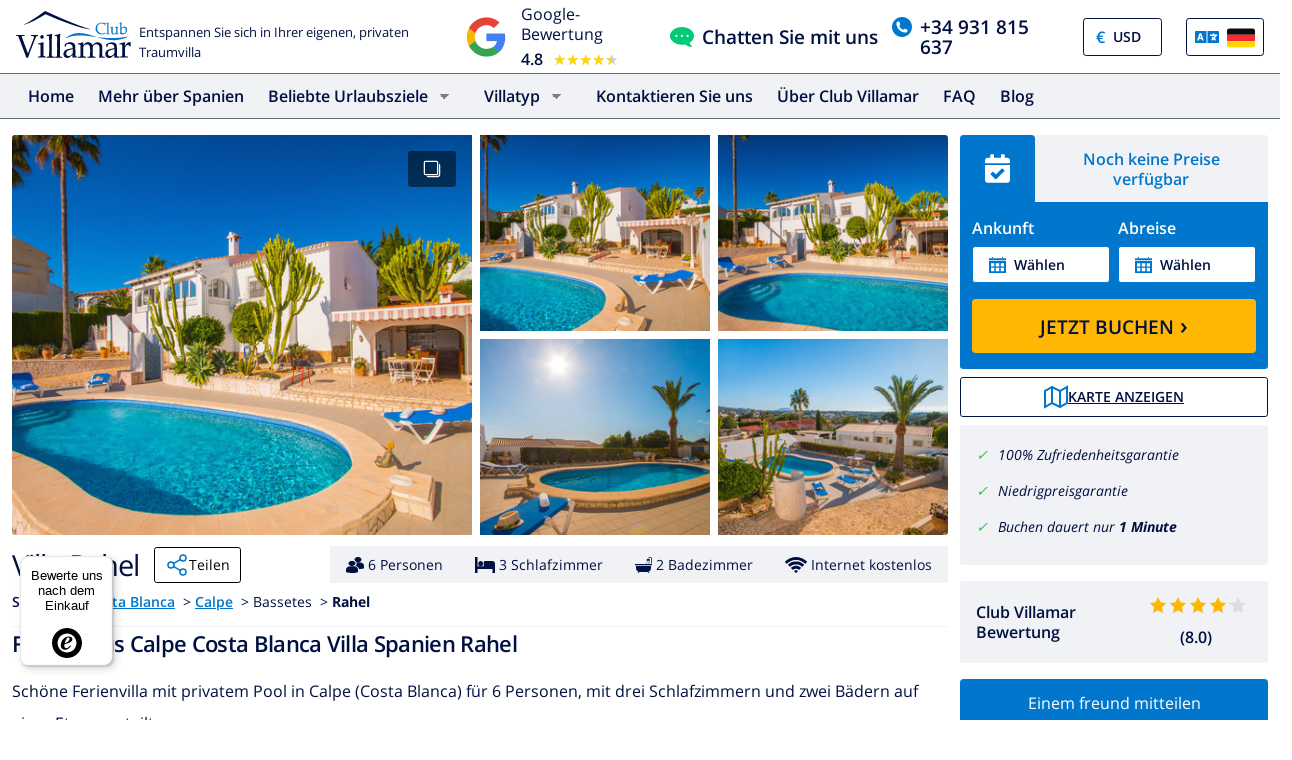

--- FILE ---
content_type: text/html; charset=UTF-8
request_url: https://www.clubvillamar.de/ferienhaus/spanien/costa-blanca/calpe/rahel
body_size: 43024
content:
<!DOCTYPE html>
<html lang="de">

<head>
    





<script type="text/javascript">
    var javascript = document.createElement('script');
    javascript.type = 'text/javascript';
    javascript.id = '_sqzl_antiFlicker';
    javascript.src = 'https://squeezely.tech/p?hqs=1&m=SQ-25651962&u=' + encodeURIComponent(window.location.href);
    javascript.async = true
    document.head.appendChild(javascript);
</script>
<script type="text/javascript">
 (function(s,q,z,l,y){s._sqzl=s._sqzl||[];l=q.createElement('script'),
 y=q.getElementsByTagName('script')[0];l.async=1;l.type='text/javascript';
 l.defer=true;l.src=z;y.parentNode.insertBefore(l,y)})
 (window,document,'https://squeezely.tech/tracker/SQ-25651962/sqzl.js');
</script>
    <script>
window.dataLayer = window.dataLayer || [];
window.dataLayer.push({'language': 'de',});
</script>

<!-- Google Tag Manager -->
    <script>(function(w,d,s,l,i){w[l]=w[l]||[];w[l].push({'gtm.start':
new Date().getTime(),event:'gtm.js'});var f=d.getElementsByTagName(s)[0],
j=d.createElement(s),dl=l!='dataLayer'?'&l='+l:'';j.async=true;j.src=
'https://dd.clubvillamar.de/dd.js?id='+i+dl;f.parentNode.insertBefore(j,f);
})(window,document,'script','dataLayer','DD-55KKG72');</script>
<!-- End Google Tag Manager -->


        <meta charset="utf-8">
    <meta http-equiv="X-UA-Compatible" content="IE=edge">
    <meta name="viewport" content="user-scalable=no, width=device-width, initial-scale=1.0" />
    <meta name="mobile-web-app-capable" content="yes" />
            <meta name="description" content="Ferienhaus Calpe Costa Blanca Villa Spanien Rahel">
        <meta name="keywords" content="Ferienhaus,Calpe,Costa Blanca,Villa,Spanien,Rahel" >
    <title> Ferienhaus Calpe Costa Blanca Villa Spanien Rahel </title>
    <link rel="apple-touch-icon" sizes="180x180" href="https://www.clubvillamar.com/apple-touch-icon.png">
    <link rel="icon" type="image/svg+xml" sizes="32x32" href="/assets/img/front/icons/cvm-favicon.svg">
    <link rel="icon" type="image/svg+xml" sizes="16x16" href="/assets/img/front/icons/cvm-favicon.svg">
    <link rel="manifest" href="/manifest.json">
    <link rel="mask-icon" href="/safari-pinned-tab.svg" color="#001040">

    <link rel="canonical" href="https://www.clubvillamar.de/ferienhaus/spanien/costa-blanca/calpe/rahel" />
    
    <link rel="preconnect" href="https://www.clubvillamar.com" crossorigin>
<link rel="preconnect" href="https://ajax.googleapis.com" crossorigin>
<link rel="preconnect" href="https://widget.trustpilot.com" crossorigin>
<link rel="preconnect" href="https://v2.zopim.com" crossorigin>
<link rel="preconnect" href="https://a.optmnstr.com" crossorigin>
<link rel="preconnect" href="https://api.opmnstr.com" crossorigin>
<link rel="preconnect" href="https://www.google-analytics.com" crossorigin>
<link rel="preconnect" href="https://www.googletagmanager.com" crossorigin>
<link rel="preconnect" href="https://www.google.com" crossorigin>
<link rel="preconnect" href="https://googleads.g.doubleclick.net" crossorigin>
<link rel="preconnect" href="https://www.googleadservices.com" crossorigin>
<link rel="preconnect" href="https://stats.g.doubleclick.net" crossorigin>
<link rel="preconnect" href="https://e.clarity.ms" crossorigin>
<link rel="preconnect" href="https://c.clarity.ms" crossorigin>
<link rel="preconnect" href="https://f.clarity.ms" crossorigin>
<link rel="preconnect" href="https://z.clarity.ms" crossorigin>
<link rel="preconnect" href="https://connect.facebook.net" crossorigin>
<link rel="preconnect" href="https://diffuser-cdn.app-us1.com"  crossorigin>
<link rel="preconnect" href="https://bat.bing.com" crossorigin>    <link rel="preload" as="font" crossorigin type="font/woff" href="https://fonts.gstatic.com/s/opensans/v13/DXI1ORHCpsQm3Vp6mXoaTaRDOzjiPcYnFooOUGCOsRk.woff">
<link rel="preload" as="font" crossorigin type="font/woff" href="https://fonts.gstatic.com/s/opensans/v13/cJZKeOuBrn4kERxqtaUH3bO3LdcAZYWl9Si6vvxL-qU.woff">
<link rel="preload" as="font" crossorigin type="font/woff" href="https://fonts.gstatic.com/s/opensans/v13/MTP_ySUJH_bn48VBG8sNSqRDOzjiPcYnFooOUGCOsRk.woff">
<link rel="preload" as="font" crossorigin type="font/woff" href="https://fonts.gstatic.com/s/opensans/v13/k3k702ZOKiLJc3WVjuplzKRDOzjiPcYnFooOUGCOsRk.woff">
<link rel="preload" as="font" crossorigin type="font/woff" href="https://fonts.gstatic.com/s/opensans/v13/xjAJXh38I15wypJXxuGMBrrIa-7acMAeDBVuclsi6Gc.woff">
<link rel="preload" as="font" crossorigin type="font/woff" href="https://fonts.gstatic.com/s/opensans/v13/PRmiXeptR36kaC0GEAetxuw_rQOTGi-AJs5XCWaKIhU.woff">
<link rel="preload" as="font" crossorigin type="font/woff" href="https://fonts.gstatic.com/s/opensans/v13/PRmiXeptR36kaC0GEAetxhbnBKKEOwRKgsHDreGcocg.woff">
    <meta name="theme-color" content="#ffffff">
    <meta property="og:title" content=" Ferienhaus Calpe Costa Blanca Villa Spanien Rahel ">
    <meta property="og:description" content="Ferienhaus Calpe Costa Blanca Villa Spanien Rahel">
    <meta property="og:site_name" content="Club Villamar">
    <meta property="og:type" content="website">
    <meta property="og:url" content="https://www.clubvillamar.de/ferienhaus/spanien/costa-blanca/calpe/rahel">
    <meta property="og:image" content="https://www.clubvillamar.com/uploads/images/15774/5e6245bbe7664.jpg">
  
                                                                                                                                                                                                                                                                                                                                                                                                                                                                                                                                                                                                                                                                            
<link rel="alternate" type="application/ld+json" href=https://www.clubvillamar.de/ferienhaus/spanien/costa-blanca/calpe/rahel/structured-data.json />
<script type="application/ld+json">
{
  "@context": "https://schema.org",
  "@graph": [
    {
      "@type": "Organization",
      "@id": "https://www.clubvillamar.de/#org",
      "name": "Club Villamar",
      "url": "https://www.clubvillamar.de/",
      "logo": "https://www.clubvillamar.com/assets/img/front/icons/cvm-logo-primary.svg",
      "telephone": "+44 203 670 2009",
      "email": "reservations@clubvillamar.com"
    },
    {
      "@type": "VacationRental",
      "@id": "https://www.clubvillamar.de/ferienhaus/spanien/costa-blanca/calpe/rahel#vr",
      "name": "Rahel",
      "url": "https://www.clubvillamar.de/ferienhaus/spanien/costa-blanca/calpe/rahel",
      "email": "reservations@clubvillamar.com",
      "address": {
        "@type": "PostalAddress",
        "addressLocality": "Calpe",
        "addressRegion": "Costa Blanca",
        "addressCountry": "ES"
      },
      "checkinTime": "17:00",
      "checkoutTime": "10:00",
                  "geo": {
        "@type": "GeoCoordinates",
        "latitude": 38.658136330983,
        "longitude": 0.0621756
      },
      "image": [
                  "https://www.clubvillamar.com/uploads/images/15774/5e6245bbe7664.jpg","https://www.clubvillamar.com/uploads/images/15774/5e6245bc5b77c.jpg","https://www.clubvillamar.com/uploads/images/15774/5e6245bcbc660.jpg"              ],
      "identifier": "https://www.clubvillamar.de/ferienhaus/spanien/costa-blanca/calpe/rahel",
      "containsPlace": { "@id": "https://www.clubvillamar.de/ferienhaus/spanien/costa-blanca/calpe/rahel#accommodation" }
    },
    {
      "@type": ["House","Accommodation","Product"],
      "@id": "https://www.clubvillamar.de/ferienhaus/spanien/costa-blanca/calpe/rahel#accommodation",
      "name": "Rahel",
      "url": "https://www.clubvillamar.de/ferienhaus/spanien/costa-blanca/calpe/rahel",
      "description": "Sch\u00f6ne Ferienvilla mit privatem Pool in Calpe (Costa Blanca) f\u00fcr 6 Personen, mit drei Schlafzimmern und zwei B\u00e4dern auf einer Etage verteilt",
      "image": [
        "https://www.clubvillamar.com/uploads/images/15774/5e6245bbe7664.jpg","https://www.clubvillamar.com/uploads/images/15774/5e6245bc5b77c.jpg","https://www.clubvillamar.com/uploads/images/15774/5e6245bcbc660.jpg"      ],
      "address": {
        "@type":"PostalAddress",
        "addressLocality": "Calpe",
        "addressRegion": "Costa Blanca",
        "addressCountry": "ES"
      },
      "numberOfRooms": 3,
      "numberOfBedrooms": 3,
      "numberOfBathroomsTotal": 2,      "occupancy": { "@type":"QuantitativeValue", "value": 6 },
      "petsAllowed": false,
      "amenityFeature": [
        {"@type":"LocationFeatureSpecification","name":"Private swimming pool","value": true},
        {"@type":"LocationFeatureSpecification","name":"Sea view","value": false},
        {"@type":"LocationFeatureSpecification","name":"Barbecue","value": true},
        {"@type":"LocationFeatureSpecification","name":"Parking","value": true},
        {"@type":"LocationFeatureSpecification","name":"Garden","value": true},
        {"@type":"LocationFeatureSpecification","name":"Terrace","value": true},
        {"@type":"LocationFeatureSpecification","name":"Internet","value": true},
        {"@type":"LocationFeatureSpecification","name":"Air conditioning","value": false}
      ],
      "offers": {
        "@type": "Offer",
        "url": "https://www.clubvillamar.de/ferienhaus/spanien/costa-blanca/calpe/rahel",
        "priceCurrency": "EUR",
        "price": 0.00,        "availability": "https://schema.org/InStock",
        "seller": { "@id": "https://www.clubvillamar.de/#org" }
      },
      "containedInPlace": { "@id": "https://www.clubvillamar.de/ferienhaus/spanien/costa-blanca/calpe/rahel#vr" }
    },
                {
      "@type":"FAQPage",
      "@id": "https://www.clubvillamar.de/ferienhaus/spanien/costa-blanca/calpe/rahel#faq",
      "mainEntity":[
        {"@type":"Question","name":"How many people can sleep in Rahel?","acceptedAnswer":{"@type":"Answer","text":"Up to 6 guests across 3 bedrooms."}},
        {"@type":"Question","name":"Does Rahel have a private pool?","acceptedAnswer":{"@type":"Answer","text":"Yes, exclusive use."}},
        {"@type":"Question","name":"Is there Wi-Fi internet access?","acceptedAnswer":{"@type":"Answer","text":"Yes, free Wi-Fi internet access is available."}},
        {"@type":"Question","name":"Are pets allowed at Rahel?","acceptedAnswer":{"@type":"Answer","text":"No, pets are not allowed."}},
        {"@type":"Question","name":"What are the check-in and check-out times?","acceptedAnswer":{"@type":"Answer","text":"Check-in is from 17:00, and check-out is by 10:00."}},
        {"@type":"Question","name":"Is air-conditioning available?","acceptedAnswer":{"@type":"Answer","text":"No, air-conditioning is not available." }},
        {"@type":"Question","name":"Is there parking available?","acceptedAnswer":{"@type":"Answer","text":"Yes, parking is available."}}, 
        {"@type":"Question","name":"How far is the beach?","acceptedAnswer":{"@type":"Answer","text":"2.8 km to the beach" }},
        {"@type":"Question","name":"Are youngsters allowed at Rahel?","acceptedAnswer":{"@type":"Answer","text":"Yes, youngsters are welcome." }},
        {"@type":"Question","name":"Where can I book Rahel?","acceptedAnswer":{"@type":"Answer","text":"You can book Rahel directly through our website at https://www.clubvillamar.de/ or by contacting our reservations team via email at reservations@clubvillamar.com."}}
      ]
    }
  ]
}
</script>                <style>
            @media (max-width: 767px) { #at-share-dock{ margin-bottom:0px; } }
        </style>
            <script>
  !function(e,t,n,r,o,i,u,c,a,l){a=n.getElementsByTagName("head")[0],(l=n.createElement("script")).async=1,l.src=t,a.appendChild(l),r=n.cookie;try{if(i=(" "+r).match(new RegExp("[; ]_tdbu=([^\\s;]*)")))for(u in o=decodeURI(i[1]).split("||"))(c=o[u].split("~~"))[1]&&(r.indexOf(c[0]+"=")>-1||(n.cookie=c[0]+"="+c[1]+";path=/;max-age=604800;domain=."+e,n.cookie="_1=1"))}catch(e){}
  }("clubvillamar.de","https://chef.clubvillamar.de/qiiv.js",document)
</script>        <link rel="stylesheet" href="https://www.clubvillamar.com/assets/build/44.e1323c31.css" crossorigin="anonymous" integrity="sha384-C+nDbdGZmT6K8GoEzva2V2jk7GlMeUB+vTfcftsVsFbJoQ1VJ+teH4MIk8LTbpjv"><link rel="stylesheet" href="https://www.clubvillamar.com/assets/build/front_responsive_v1.74329eef.css" crossorigin="anonymous" integrity="sha384-6KxT6/94GXodphyO/FIqE6Q6dM+AkVwCGchp3SyTW/c8HMvjaJqg9OXbvppDVCEY">
</head>
<body itemscope="" itemtype="http://schema.org/WebPage" class="de homepage   accommodation">
    <!-- Google Tag Manager (noscript) -->
<noscript><iframe src="https://www.googletagmanager.com/ns.html?id=GTM-55KKG72"
height="0" width="0" style="display:none;visibility:hidden"></iframe></noscript>
<!-- End Google Tag Manager (noscript) -->
    <meta itemprop="name" content=" Ferienhaus Calpe Costa Blanca Villa Spanien Rahel ">
    <div id="full-loading" class="fixed top-0 width-100 height-100 bg-white-transp-low z-index-2" style="display:none">
                
<div class="flex items-center justify-center height-100">
    <img src="/assets/img/front/icons/loading-dots-blue123.svg" height="20" alt="loading"/>
</div>
    </div>
                <div id="sfreact-reactRenderer69730786e7c925.19582767"></div>
        
                        <div id="sfreact-reactRenderer69730786e7d064.41831391"><div class=""><style data-emotion="css tol7p0">.css-tol7p0{display:-webkit-box;display:-webkit-flex;display:-ms-flexbox;display:flex;-webkit-flex-direction:row;-ms-flex-direction:row;flex-direction:row;-webkit-box-pack:justify;-webkit-justify-content:space-between;justify-content:space-between;-webkit-align-items:center;-webkit-box-align:center;-ms-flex-align:center;align-items:center;height:auto;position:relative;width:100%;}@media (min-width: 768px){.css-tol7p0{margin-right:50px;}}</style><div class="bg-white py-1 css-tol7p0"><div class="flex items-fend ms-3"><style data-emotion="css 1qa8jiz">.css-1qa8jiz{-webkit-align-self:center;-ms-flex-item-align:center;align-self:center;position:relative;min-height:50px;}</style><div class="css-1qa8jiz"><a href="/"><img src="/assets/img/front/icons/cvm-logo-primary.svg" width="120" height="47" alt="logo"/></a></div><div class="font-80 ps-2">Entspannen Sie sich in Ihrer eigenen, privaten Traumvilla</div></div><style data-emotion="css xzzknf">.css-xzzknf{display:-webkit-box;display:-webkit-flex;display:-ms-flexbox;display:flex;-webkit-flex-direction:row;-ms-flex-direction:row;flex-direction:row;-webkit-box-pack:center;-ms-flex-pack:center;-webkit-justify-content:center;justify-content:center;-webkit-align-items:center;-webkit-box-align:center;-ms-flex-align:center;align-items:center;cursor:pointer;}@media (max-width: 1023px){.css-xzzknf{position:relative;z-index:1;background:rgba(255,255,255,0.9);width:100%;height:35px;transition-duration:500ms;-webkit-animation-name:fadein;animation-name:fadein;opacity:0;padding:4px;border-top:1px solid #eee;}}</style><div class="flex items-center css-xzzknf"><style data-emotion="css yujj06">.css-yujj06{width:50px;height:50px;padding:5px;}@media (max-width: 1023px){.css-yujj06{width:25px;height:25px;}}</style><img alt="Google Reviews" src="/assets/img/front/google-review-badge-logo.png" class="css-yujj06"/><style data-emotion="css llig6y">.css-llig6y{display:-webkit-box;display:-webkit-flex;display:-ms-flexbox;display:flex;-webkit-flex-direction:column;-ms-flex-direction:column;flex-direction:column;-webkit-box-pack:center;-ms-flex-pack:center;-webkit-justify-content:center;justify-content:center;margin-left:10px;}@media (max-width: 1023px){.css-llig6y{-webkit-flex-direction:row;-ms-flex-direction:row;flex-direction:row;margin-left:0px;}}</style><div class="css-llig6y"><style data-emotion="css 1f78p3u">.css-1f78p3u{font-size:16px;}@media (max-width: 1023px){.css-1f78p3u{font-size:12px;}}</style><div class="css-1f78p3u">Google-Bewertung</div><style data-emotion="css nron3j">.css-nron3j{display:-webkit-box;display:-webkit-flex;display:-ms-flexbox;display:flex;margin-top:5px;}@media (max-width: 1023px){.css-nron3j{-webkit-flex-direction:row;-ms-flex-direction:row;flex-direction:row;margin-top:0px;margin-left:5px;}}</style><div class="css-nron3j"><style data-emotion="css 1y5102y">.css-1y5102y{margin-right:10px;font-size:16px;font-weight:600;}@media (max-width: 1023px){.css-1y5102y{margin-right:5px;}}</style><div class="css-1y5102y">4.8</div><style data-emotion="css 1gaflxm">.css-1gaflxm{position:relative;display:inline-block;font-size:15px;color:#ccc;}</style><div class="css-1gaflxm"><style data-emotion="css 5tyo5a">.css-5tyo5a{content:"★★★★★";display:block;}</style><div class="css-5tyo5a">★★★★★</div><style data-emotion="css 19pisyb">.css-19pisyb{position:absolute;top:0;left:0;height:100%;overflow:hidden;color:gold;white-space:nowrap;}</style><div style="width:91.20%" class="css-19pisyb"><style data-emotion="css 1j8t5go">.css-1j8t5go{content:"★★★★★";display:block;position:absolute;top:0;left:0;color:gold;}</style><div class="css-1j8t5go">★★★★★</div></div></div></div></div></div><style data-emotion="css 15pwljv">.css-15pwljv{position:relative;display:-webkit-box;display:-webkit-flex;display:-ms-flexbox;display:flex;-webkit-flex-direction:row;-ms-flex-direction:row;flex-direction:row;-webkit-box-pack:justify;-webkit-justify-content:space-between;justify-content:space-between;-webkit-align-self:center;-ms-flex-item-align:center;align-self:center;}</style><div class="px-3 css-15pwljv"><style data-emotion="css cgmfhr">.css-cgmfhr{color:white;-webkit-align-self:center;-ms-flex-item-align:center;align-self:center;}</style><div class="css-cgmfhr"><div class="blue1"><a href="#" class="flex blue1 font-120 font-w600"><img alt="chat" class="me-2" src="/assets/img/front/icons/chat-green3.svg" height="20" width="24"/><style data-emotion="css 1imjrvn">@media (max-width:768px){.css-1imjrvn{display:none;}}</style><div class="nowrap css-1imjrvn">Chatten Sie mit uns</div></a></div></div><div class="ms-4 css-cgmfhr"><div class="relative"><a href="tel:+34931815637" class="flex font-w600 font-120 blue1"><img alt="phone" class="me-2" src="/assets/img/front/icons/phone-circle-blue3.svg" height="20" width="20"/><style data-emotion="css 3k5nj4">@media (max-width:768px){.css-3k5nj4{display:none;color:inherit;}}</style><span class="css-3k5nj4">+34 931 815 637</span></a></div></div><style data-emotion="css 1qytbzc">.css-1qytbzc{color:white;-webkit-align-self:center;-ms-flex-item-align:center;align-self:center;max-width:82px;width:82px;}</style><div class="ms-4 css-1qytbzc"><div class="flex items-center bor-blue1 bor-thin bor-solid border-radius-default"><div class="blue3 font-w600 ps-2 " style="margin-left:0.2em">€</div><label for="CurrencySelector" class="hide">currency</label><select id="CurrencySelector" class="bg-white py-2 px-2 bor-no btn-no no-select-handle font-90 font-w600 blue1" style="height:36px"><option value="EUR">EUR</option><option value="GBP">GBP</option><option value="CHF">CHF</option><option value="SEK">SEK</option><option value="NOK">NOK</option><option value="DKK">DKK</option><option value="USD" selected="">USD</option></select></div></div><div class="ms-4 css-1qytbzc"><div class="font-90"><style data-emotion="css 1xsfajf">.css-1xsfajf{display:none;width:0px;height:0px;}</style><div class="css-1xsfajf"><svg width="0" height="0" class="hidden"> <symbol xmlns="http://www.w3.org/2000/svg" xmlns:xlink="http://www.w3.org/1999/xlink" viewBox="0 0 15000 10000" id="flag-be"> <defs> <path id="a" d="M13749 9750H1249c-550 0-1000-450-1000-1000V1250c0-550 450-1000 1000-1000h12500c550 0 1000 450 1000 1000v7500c0 550-450 1000-1000 1000z"></path> </defs> <clipPath id="b"> <use xlink:href="#a" overflow="visible"></use> </clipPath> <path clip-path="url(#b)" stroke="#FFF" stroke-miterlimit="10" d="M250 250h5000v9500H250z"></path> <g> <defs> <path id="c" d="M13749 9750H1249c-550 0-1000-450-1000-1000V1250c0-550 450-1000 1000-1000h12500c550 0 1000 450 1000 1000v7500c0 550-450 1000-1000 1000z"></path> </defs> <clipPath id="d"> <use xlink:href="#c" overflow="visible"></use> </clipPath> <path clip-path="url(#d)" fill="#FFE936" stroke="#FFF" stroke-miterlimit="10" d="M5250 250h4500v9500H5250z"></path> </g> <g> <defs> <path id="e" d="M13749 9750H1249c-550 0-1000-450-1000-1000V1250c0-550 450-1000 1000-1000h12500c550 0 1000 450 1000 1000v7500c0 550-450 1000-1000 1000z"></path> </defs> <clipPath id="f"> <use xlink:href="#e" overflow="visible"></use> </clipPath> <path clip-path="url(#f)" fill="#FF0F21" stroke="#FFF" stroke-miterlimit="10" d="M9750 250h5000v9500H9750z"></path> </g> </symbol> <symbol xmlns="http://www.w3.org/2000/svg" version="1.0" viewBox="0 0 220 150" id="flag-ca_es"> <rect height="150" width="220" rx="16" ry="16" fill-rule="evenodd" fill="#fcdd09"></rect> <path fill-rule="evenodd" fill="#d90700" d="M0 16.6h220v16H0zM0 50h220v16H0zM0 83.2h220v16H0zM0 116.6h220v16H0z"></path> </symbol> <symbol version="1.1" id="flag-da" xmlns="http://www.w3.org/2000/svg" xmlns:xlink="http://www.w3.org/1999/xlink" x="0px" y="0px" enable-background="new 0 0 22 15" xml:space="preserve" viewBox="0 0 22 15"> <g> <g> <path fill="#F1253C" d="M20.1,0.1H8.5v6.2H22V2C22,1,21.2,0.1,20.1,0.1z"></path> </g> <g> <path fill="#F1253C" d="M8.5,14.9h11.6c1,0,1.9-0.8,1.9-1.9V8.6H8.5V14.9z"></path> </g> <g> <path fill="#F1253C" d="M0,8.6V13c0,1,0.8,1.9,1.9,1.9h4.4V8.6H0z"></path> </g> <g> <path fill="#F1253C" d="M6.3,0.1H1.9C0.8,0.1,0,1,0,2v4.4h6.3V0.1z"></path> </g> <g> <polygon fill="#F9F9F9" points="8.5,6.4 8.5,0.1 6.3,0.1 6.3,6.4 0,6.4 0,8.6 6.3,8.6 6.3,14.9 8.5,14.9 8.5,8.6 22,8.6 22,6.4 "></polygon> </g> </g> </symbol> <symbol version="1.1" id="flag-de" xmlns="http://www.w3.org/2000/svg" xmlns:xlink="http://www.w3.org/1999/xlink" x="0px" y="0px" enable-background="new 0 0 22 15" xml:space="preserve" viewBox="0 0 22 15"> <g> <g> <path fill="#0A0A0A" d="M20.1,0.1H1.9C0.8,0.1,0,1,0,2v3h22V2C22,1,21.2,0.1,20.1,0.1z"></path> </g> <g> <rect y="5" fill="#FD282F" width="22" height="4.9"></rect> </g> <g> <path fill="#FFD703" d="M0,13c0,1,0.8,1.9,1.9,1.9h18.3c1,0,1.9-0.8,1.9-1.9v-3H0V13z"></path> </g> </g> </symbol> <symbol xmlns="http://www.w3.org/2000/svg" xmlns:xlink="http://www.w3.org/1999/xlink" viewBox="0 0 22 15" id="flag-en"> <g> <g> <path fill="#1A3179" d="M12.8 14.9h6.5l-6.5-4.5z"></path> </g> <g> <path fill="#1A3179" d="M0 9.9v3.4L5 10l-5-.1z"></path> </g> <g> <path fill="#1A3179" d="M0 1.7V4.9l4.9.1L0 1.7z"></path> </g> <g> <path fill="#1A3179" d="M19.5.1h-6.7v4.6z"></path> </g> <g> <path fill="#1A3179" d="M22 4.9V2v-.3L17.1 5l4.9-.1z"></path> </g> <g> <path fill="#1A3179" d="M22 13.3V9.9l-5 .1 5 3.3z"></path> </g> <g> <path fill="#1A3179" d="M9.2.1H2.5l6.7 4.6z"></path> </g> <g> <path fill="#1A3179" d="M2.7 14.9h6.5v-4.5z"></path> </g> <g> <g> <path fill="#FFF" d="M9.2 4.7L2.5.1h-.6C1.5.1 1.1.2.8.5l6.6 4.6H5.7L.2 1.2c-.1.1-.1.3-.2.5L4.9 5 0 4.9v1l6.4.1 3.5.1V.2h-.7v4.5z"></path> </g> <g> <path fill="#FFF" d="M12.1 9.1V14.9h.7v-4.4l6.4 4.4h.8c.5 0 .9-.2 1.2-.4l-6.6-4.4h1.6l5.5 3.6c0-.1.1-.2.1-.3L17 10l5-.1v-1l-6.4.1-3.5.1z"></path> </g> <g> <path fill="#FFF" d="M0 8.9v1l5 .1-5 3.3c.1.4.3.8.6 1.1L7.2 10H9l-7.1 4.8h.8l6.4-4.4v4.4h.7V9.1L6.4 9 0 8.9z"></path> </g> <g> <path fill="#FFF" d="M17.1 5L22 1.7c-.1-.5-.4-.9-.7-1.2l-6.6 4.6H13L20.1.2h-.6l-6.7 4.5V.1h-.7V6h3.5l6.4-.1v-1l-4.9.1z"></path> </g> </g> <g> <path fill="#FF2B2D" d="M15.6 6l-3.5.1v-6H9.9v6L6.4 6 0 5.9v3l6.4.1 3.5.1v5.8h2.2V9.1l3.5-.1 6.4-.1v-3z"></path> </g> <g> <path fill="#FF2B2D" d="M5.7 5.1h1.6L.8.5C.5.7.3.9.2 1.2l5.5 3.9z"></path> </g> <g> <path fill="#FF2B2D" d="M13 5.1h1.6L21.2.5c-.3-.2-.7-.4-1.1-.4l-7.1 5z"></path> </g> <g> <path fill="#FF2B2D" d="M14.7 10.1l6.6 4.4c.2-.2.4-.5.5-.8l-5.5-3.6h-1.6z"></path> </g> <g> <path fill="#FF2B2D" d="M7.3 10.1L.7 14.5c.3.3.7.4 1.2.4L9 10.1H7.3z"></path> </g> </g> </symbol> <symbol version="1.1" id="flag-es" xmlns="http://www.w3.org/2000/svg" xmlns:xlink="http://www.w3.org/1999/xlink" x="0px" y="0px" enable-background="new 0 0 22 15" xml:space="preserve" viewBox="0 0 22 15"> <g> <g> <g> <path fill="#E61B22" d="M0,13c0,1,0.8,1.9,1.9,1.9h18.3c1,0,1.9-0.8,1.9-1.9v-1.8H0V13z"></path> </g> <g> <path fill="#E61B22" d="M20.1,0.1H1.9C0.8,0.1,0,1,0,2v1.8h22V2C22,1,21.2,0.1,20.1,0.1z"></path> </g> <g> <rect y="3.8" fill="#FFCD0C" width="22" height="7.4"></rect> </g> </g> </g> </symbol> <symbol xmlns="http://www.w3.org/2000/svg" xmlns:xlink="http://www.w3.org/1999/xlink" viewBox="0 0 22 15" id="flag-fr"> <g> <g> <path fill="#193593" d="M1.9.1C.8.1 0 1 0 2v11c0 1 .8 1.9 1.9 1.9h5.4V.1H1.9z"></path> </g> <g> <path fill="#F9F9F9" d="M7.3.1h7.4v14.7H7.3z"></path> </g> <g> <path fill="#FF4032" d="M20.1.1h-5.4v14.7h5.4c1 0 1.9-.8 1.9-1.9V2c0-1-.8-1.9-1.9-1.9z"></path> </g> </g> </symbol> <symbol version="1.1" id="flag-it" xmlns="http://www.w3.org/2000/svg" xmlns:xlink="http://www.w3.org/1999/xlink" x="0px" y="0px" enable-background="new 0 0 22 15" xml:space="preserve" viewBox="0 0 22 15"> <g> <g> <path fill="#00924E" d="M1.9,0.1C0.8,0.1,0,1,0,2v11c0,1,0.8,1.9,1.9,1.9h5.5V0.1H1.9z"></path> </g> <g> <rect x="7.3" y="0.1" fill="#F9F9F9" width="7.4" height="14.7"></rect> </g> <g> <path fill="#EE2734" d="M20.1,0.1h-5.5v14.7h5.5c1,0,1.9-0.8,1.9-1.9V2C22,1,21.2,0.1,20.1,0.1z"></path> </g> </g> </symbol> <symbol version="1.1" id="flag-nl" xmlns="http://www.w3.org/2000/svg" xmlns:xlink="http://www.w3.org/1999/xlink" x="0px" y="0px" enable-background="new 0 0 22 15" xml:space="preserve" viewBox="0 0 22 15"> <g> <g> <path fill="#FF4032" d="M20.1,0.1H1.9C0.8,0.1,0,1,0,2v3h22V2C22,1,21.2,0.1,20.1,0.1z"></path> </g> <g> <rect y="5" fill="#FFFFFF" width="22" height="4.9"></rect> </g> <g> <path fill="#193593" d="M0,13c0,1,0.8,1.9,1.9,1.9h18.3c1,0,1.9-0.8,1.9-1.9v-3H0V13z"></path> </g> </g> </symbol> <symbol version="1.1" id="flag-no" xmlns="http://www.w3.org/2000/svg" xmlns:xlink="http://www.w3.org/1999/xlink" x="0px" y="0px" enable-background="new 0 0 22 15" xml:space="preserve" viewBox="0 0 22 15"> <g> <g> <g> <path fill="#F4253F" d="M11,14.9h9.1c1,0,1.9-0.8,1.9-1.9V9.7H11V14.9z"></path> </g> <g> <path fill="#F4253F" d="M0,13c0,1,0.8,1.9,1.9,1.9h4.8V9.7H0V13z"></path> </g> <g> <path fill="#F4253F" d="M0,2v3.3h6.6V0.1H1.9C0.8,0.1,0,1,0,2z"></path> </g> <g> <path fill="#F4253F" d="M20.1,0.1H11v5.2h11V2C22,1,21.2,0.1,20.1,0.1z"></path> </g> </g> <g> <g> <polygon fill="#FFFFFF" points="6.6,5.3 0,5.3 0,6.6 7.9,6.6 7.9,5.3 7.9,0.1 6.6,0.1 "></polygon> </g> <g> <polygon fill="#FFFFFF" points="9.7,9.7 9.7,14.9 11,14.9 11,9.7 22,9.7 22,8.4 9.7,8.4 "></polygon> </g> <g> <polygon fill="#FFFFFF" points="0,9.7 6.6,9.7 6.6,14.9 7.9,14.9 7.9,9.7 7.9,8.4 0,8.4 "></polygon> </g> <g> <polygon fill="#FFFFFF" points="11,5.3 11,0.1 9.7,0.1 9.7,5.3 9.7,6.6 22,6.6 22,5.3 "></polygon> </g> </g> <g> <polygon fill="#007DBE" points="9.7,6.6 9.7,5.3 9.7,0.1 7.9,0.1 7.9,5.3 7.9,6.6 0,6.6 0,8.4 7.9,8.4 7.9,9.7 7.9,14.9 9.7,14.9 9.7,9.7 9.7,8.4 22,8.4 22,6.6 "></polygon> </g> </g> </symbol> <symbol version="1.1" id="flag-ru" xmlns="http://www.w3.org/2000/svg" xmlns:xlink="http://www.w3.org/1999/xlink" x="0px" y="0px" enable-background="new 0 0 22 15" xml:space="preserve" viewBox="0 0 22 15"> <g> <g> <path fill="#FF4032" d="M1.9,14.9h18.3c1,0,1.9-0.8,1.9-1.9v-3H0v3C0,14,0.8,14.9,1.9,14.9z"></path> </g> <g> <rect y="5" fill="#233DB8" width="22" height="4.9"></rect> </g> <g> <path fill="#FFFFFF" d="M22,2c0-1-0.8-1.9-1.9-1.9H1.9C0.8,0.1,0,1,0,2v3h22V2z"></path> </g> </g> </symbol></svg></div><style data-emotion="css 8ca3kt">.css-8ca3kt{height:38px;}</style><div class="flex items-center bor-blue1 bor-thin bor-solid border-radius-default px-2 css-8ca3kt"><img src="/assets/img/front/icons/language-select-icon.svg" class="pe-2" width="32" height="24" alt="icon"/><style data-emotion="css dzpvjv">.css-dzpvjv{width:30px;height:20px;}</style><a class="inline-block css-dzpvjv" title="" href="#"><style data-emotion="css 1u153qw">.css-1u153qw{width:30px;height:20px;max-width:100%;}</style><svg width="32" height="24" class="css-1u153qw"><use xlink:href="#flag-de"></use></svg></a><style data-emotion="css 1yyvglo">.css-1yyvglo{z-index:200;position:absolute;right:0;top:30px;border-radius:3px;width:500px;padding:15px;}@media (max-width:767px){.css-1yyvglo{margin-top:40px;position:relative;}}</style><div class="bg-white bor-blue1 bor-thin bor-solid hidden css-1yyvglo"><style data-emotion="css 9ewspa">.css-9ewspa{color:#001040;font-weight:bold;margin-bottom:15px;}</style><div class="css-9ewspa">Bevorzugte Sprache</div> <style data-emotion="css 3x003c">.css-3x003c{display:inline-block;width:calc(50% - 2px);}.css-3x003c:hover{background:#f0f2f5;}@media (max-width:767px){.css-3x003c{padding:0 0 10px 0;}}</style><div class="css-3x003c"><style data-emotion="css 1emf5c0">.css-1emf5c0{display:-webkit-box;display:-webkit-flex;display:-ms-flexbox;display:flex;-webkit-align-items:center;-webkit-box-align:center;-ms-flex-align:center;align-items:center;-webkit-text-decoration:none;text-decoration:none;color:#001040;padding:10px;border:1px solid transparent;border-radius:3px;}.css-1emf5c0:hover{background:rgba(255,255,255,.5);}</style><a title="Holiday home Calpe Costa Blanca Villa Spain for rent Rahel" href="https://www.clubvillamar.com/villas/spain/costa-blanca/calpe/rahel" class="css-1emf5c0"><svg class="me-3 css-1u153qw" alt="English"><use xlink:href="#flag-en"></use></svg>English</a></div><div class="css-3x003c"><a title="Vakantiehuis Calpe Costa Blanca Villa Spanje huren Rahel" href="https://www.clubvillamar.nl/vakantiehuizen/spanje/costa-blanca/calpe/rahel" class="css-1emf5c0"><svg class="me-3 css-1u153qw" alt="Nederlands"><use xlink:href="#flag-nl"></use></svg>Nederlands</a></div><div class="css-3x003c"><a title="Location Villa Calpe Costa Blanca Maison Espagne Rahel" href="https://www.clubvillamar.fr/villas/espagne/costa-blanca/calpe/rahel" class="css-1emf5c0"><svg class="me-3 css-1u153qw" alt="Français"><use xlink:href="#flag-fr"></use></svg>Français</a></div><div style="display:none" class="css-3x003c"><a title="Ferienhaus Calpe Costa Blanca Villa Spanien Rahel" href="https://www.clubvillamar.de/ferienhaus/spanien/costa-blanca/calpe/rahel" class="css-1emf5c0"><svg class="me-3 css-1u153qw" alt="Deutsch"><use xlink:href="#flag-de"></use></svg>Deutsch</a></div><div class="css-3x003c"><a title="Casa Vacanza Calpe Costa Blanca Spagna Rahel" href="https://www.clubvillamar.it/ville/spagna/costa-blanca/calpe/rahel" class="css-1emf5c0"><svg class="me-3 css-1u153qw" alt="Italiano"><use xlink:href="#flag-it"></use></svg>Italiano</a></div><div class="css-3x003c"><a title="Casa de vacaciones Calpe Costa Blanca España Rahel" href="https://www.clubvillamar.es/casas/espa%C3%B1a/costa-blanca/calpe/rahel" class="css-1emf5c0"><svg class="me-3 css-1u153qw" alt="Español"><use xlink:href="#flag-es"></use></svg>Español</a></div><div class="css-3x003c"><a title="дом для отдыха Calpe Costa Blanca Rahel вилла Испания аренда" href="https://www.clubvillamar.ru/villas/%D0%B8%D1%81%D0%BF%D0%B0%D0%BD%D0%B8%D1%8F/costa-blanca/calpe/rahel" class="css-1emf5c0"><svg class="me-3 css-1u153qw" alt="Pусск"><use xlink:href="#flag-ru"></use></svg>Pусск</a></div><div class="css-3x003c"><a title="Feriebolig Calpe Costa Blanca Villa Spania til leie Rahel" href="https://www.clubvillamar.no/ferieboliger/spania/costa-blanca/calpe/rahel" class="css-1emf5c0"><svg class="me-3 css-1u153qw" alt="Norsk"><use xlink:href="#flag-no"></use></svg>Norsk</a></div><div class="css-3x003c"><a title="Feriebolig Calpe Costa Blanca Villa Spanien til leie Rahel" href="https://www.clubvillamar.dk/ferieboliger/spanien/costa-blanca/calpe/rahel" class="css-1emf5c0"><svg class="me-3 css-1u153qw" alt="Dansk"><use xlink:href="#flag-da"></use></svg>Dansk</a></div><div class="css-3x003c"><a title="Holiday home Calpe Costa Blanca Villa Spain for rent Rahel" href="https://www.clubvillamar.cat/cases/espanya/costa-blanca/calpe/rahel" class="css-1emf5c0"><svg class="me-3 css-1u153qw" alt="Català"><use xlink:href="#flag-ca_es"></use></svg>Català</a></div></div></div></div></div></div></div><div><div><style data-emotion="css 1mzzuk6">.css-1mzzuk6{display:-webkit-box;display:-webkit-flex;display:-ms-flexbox;display:flex;}</style><div class="width-100 bg-grey3 px-4 bor-t-thin bor-b-thin bor-grey1 bor-solid css-1mzzuk6"><style data-emotion="css t0lbh8">.css-t0lbh8{position:relative;}</style><div class="css-t0lbh8"><a class="inline-block ucfirst pointer blue3-hover blue1 px-1 py-2 my-1 me-3 font-w600 " href="https://www.clubvillamar.de/">Home<!-- --> </a></div><div class="css-t0lbh8"><a class="inline-block ucfirst pointer blue3-hover blue1 px-1 py-2 my-1 me-3 font-w600 " href="https://www.clubvillamar.de/lp/spanien/">Mehr über Spanien<!-- --> </a></div><div class="css-t0lbh8"><div class="inline-block ucfirst pointer blue3-hover blue1 px-1 py-2 my-1 me-3 font-w600 ">Beliebte Urlaubsziele<!-- --> <div class="select inline-block ps-2 pe-3"> </div></div><style data-emotion="css bgrxrn">.css-bgrxrn{top:2.75rem;width:-webkit-max-content;width:-moz-max-content;width:max-content;min-width:100%;z-index:100;border:1px solid #001040;border-top:0px;background-color:#f0f2f5;color:inherit;}</style><ul class="bg-grey3 absolute left-0 p-0 hide css-bgrxrn"><li class="mar-no flex"><a class="inline-block width-100 white-hover bg-blue3-hover p-3 blue1" href="https://www.clubvillamar.de/ferienhaus/spanien">Ferienhaus Spanien</a></li><li class="mar-no flex"><a class="inline-block width-100 white-hover bg-blue3-hover p-3 blue1" href="https://www.clubvillamar.de/ferienhaus/spanien/costa-brava">Ferienhaus Costa Brava</a></li><li class="mar-no flex"><a class="inline-block width-100 white-hover bg-blue3-hover p-3 blue1" href="https://www.clubvillamar.de/ferienhaus/spanien/costa-blanca">Ferienhaus Costa Blanca</a></li><li class="mar-no flex"><a class="inline-block width-100 white-hover bg-blue3-hover p-3 blue1" href="https://www.clubvillamar.de/ferienhaus/spanien/costa-brava/lloret-de-mar">Ferienhaus Lloret de Mar</a></li><li class="mar-no flex"><a class="inline-block width-100 white-hover bg-blue3-hover p-3 blue1" href="https://www.clubvillamar.de/ferienhaus/spanien/costa-brava/tossa-de-mar">Ferienhaus Tossa de Mar</a></li><li class="mar-no flex"><a class="inline-block width-100 white-hover bg-blue3-hover p-3 blue1" href="https://www.clubvillamar.de/ferienhaus/spanien/costa-brava/l-escala">Ferienhaus l&#x27;Escala</a></li><li class="mar-no flex"><a class="inline-block width-100 white-hover bg-blue3-hover p-3 blue1" href="https://www.clubvillamar.de/ferienhaus/spanien/costa-brava/blanes">Ferienhaus Blanes</a></li><li class="mar-no flex"><a class="inline-block width-100 white-hover bg-blue3-hover p-3 blue1" href="https://www.clubvillamar.de/ferienhaus/spanien/costa-blanca/moraira">Ferienhaus Moraira</a></li></ul></div><div class="css-t0lbh8"><div class="inline-block ucfirst pointer blue3-hover blue1 px-1 py-2 my-1 me-3 font-w600 ">Villatyp<!-- --> <div class="select inline-block ps-2 pe-3"> </div></div><ul class="bg-grey3 absolute left-0 p-0 hide css-bgrxrn"><li class="mar-no flex"><a class="inline-block width-100 white-hover bg-blue3-hover p-3 blue1" href="https://www.clubvillamar.de/search/poolWithPrivacy/1/poolType/private">Villen mit zusätzlicher Privatsphäre</a></li><li class="mar-no flex"><a class="inline-block width-100 white-hover bg-blue3-hover p-3 blue1" href="https://www.clubvillamar.de/search/numBedrooms/4">Große Villen für Familien</a></li><li class="mar-no flex"><a class="inline-block width-100 white-hover bg-blue3-hover p-3 blue1" href="https://www.clubvillamar.de/search/petsAllowed/1">Haustierfreundliche Villen</a></li><li class="mar-no flex"><a class="inline-block width-100 white-hover bg-blue3-hover p-3 blue1" href="https://www.clubvillamar.de/search/youngstersAllowed/1">Villen für Gruppen von jungen Leuten</a></li><li class="mar-no flex"><a class="inline-block width-100 white-hover bg-blue3-hover p-3 blue1" href="https://www.clubvillamar.de/search/distanceBeach/3">Villen in Strandnähe</a></li></ul></div><div class="css-t0lbh8"><a class="inline-block ucfirst pointer blue3-hover blue1 px-1 py-2 my-1 me-3 font-w600 " href="https://www.clubvillamar.de/content/contact">Kontaktieren Sie uns<!-- --> </a></div><div class="css-t0lbh8"><a class="inline-block ucfirst pointer blue3-hover blue1 px-1 py-2 my-1 me-3 font-w600 " href="https://www.clubvillamar.de/content/aboutus">Über Club Villamar<!-- --> </a></div><div class="css-t0lbh8"><a class="inline-block ucfirst pointer blue3-hover blue1 px-1 py-2 my-1 me-3 font-w600 " href="https://www.clubvillamar.de/content/faq">FAQ<!-- --> </a></div><div class="css-t0lbh8"><a class="inline-block ucfirst pointer blue3-hover blue1 px-1 py-2 my-1 me-3 font-w600 " href="https://www.clubvillamar.de/blog">Blog<!-- --> </a></div></div></div></div></div></div>
                                                                     <div class="accommodation-main-container bg-white z-index-1" style="overflow-x:unset;">
                                                                             <script type="application/json" class="js-react-on-rails-component" data-component-name="AccommodationDiscountTimer" data-dom-id="sfreact-reactRenderer69730786edc451.78430368">{"locale":"de","discountEndsAt":null,"timeFormat":"YYYY\/MM\/DD HH:mm:ss","bookingRoute":"https:\/\/www.clubvillamar.de\/booking\/de\/calpe\/rahel","discount_amount":"0,00\u00a0$","active":false,"mobile":false,"nameSlug":"rahel","citySlug":"calpe","query":""}</script><div id="sfreact-reactRenderer69730786edc451.78430368"><div></div></div>
                <div class="accommodation-content-container container-fluid">
        <div class="main-row row">
            <div class="content-column col-sm-9 pt-3 ">
            <div style="">
            <script type="application/json" class="js-react-on-rails-component" data-component-name="AccommodationImageGallery" data-dom-id="sfreact-reactRenderer69730786eea6a1.47568024">{"images":[{"webPath":"\/uploads\/images\/15774\/5e6245bbe7664.jpg","thumbnail":null,"thumbnailLarge":"\/uploads\/images\/15774\/5e6245bbe7664\/640x429\/5e6245bbe7664.jpg","thumbnailMedium":"\/uploads\/images\/15774\/5e6245bbe7664\/300x204\/5e6245bbe7664.jpg","thumbnailSmall":"\/uploads\/images\/15774\/5e6245bbe7664\/129x90\/5e6245bbe7664.jpg","thumbnailMediumLarge":"\/uploads\/images\/15774\/5e6245bbe7664\/425x285\/5e6245bbe7664.jpg"},{"webPath":"\/uploads\/images\/15774\/5e6245bc5b77c.jpg","thumbnail":null,"thumbnailLarge":"\/uploads\/images\/15774\/5e6245bc5b77c\/640x429\/5e6245bc5b77c.jpg","thumbnailMedium":"\/uploads\/images\/15774\/5e6245bc5b77c\/300x204\/5e6245bc5b77c.jpg","thumbnailSmall":"\/uploads\/images\/15774\/5e6245bc5b77c\/129x90\/5e6245bc5b77c.jpg","thumbnailMediumLarge":"\/uploads\/images\/15774\/5e6245bc5b77c\/425x285\/5e6245bc5b77c.jpg"},{"webPath":"\/uploads\/images\/15774\/5e6245bcbc660.jpg","thumbnail":null,"thumbnailLarge":"\/uploads\/images\/15774\/5e6245bcbc660\/640x429\/5e6245bcbc660.jpg","thumbnailMedium":"\/uploads\/images\/15774\/5e6245bcbc660\/300x204\/5e6245bcbc660.jpg","thumbnailSmall":"\/uploads\/images\/15774\/5e6245bcbc660\/129x90\/5e6245bcbc660.jpg","thumbnailMediumLarge":"\/uploads\/images\/15774\/5e6245bcbc660\/425x285\/5e6245bcbc660.jpg"},{"webPath":"\/uploads\/images\/15774\/5e6245bd21ec8.jpg","thumbnail":null,"thumbnailLarge":"\/uploads\/images\/15774\/5e6245bd21ec8\/640x429\/5e6245bd21ec8.jpg","thumbnailMedium":"\/uploads\/images\/15774\/5e6245bd21ec8\/300x204\/5e6245bd21ec8.jpg","thumbnailSmall":"\/uploads\/images\/15774\/5e6245bd21ec8\/129x90\/5e6245bd21ec8.jpg","thumbnailMediumLarge":"\/uploads\/images\/15774\/5e6245bd21ec8\/425x285\/5e6245bd21ec8.jpg"},{"webPath":"\/uploads\/images\/15774\/5e6245bd6de0a.jpg","thumbnail":null,"thumbnailLarge":"\/uploads\/images\/15774\/5e6245bd6de0a\/640x429\/5e6245bd6de0a.jpg","thumbnailMedium":"\/uploads\/images\/15774\/5e6245bd6de0a\/300x204\/5e6245bd6de0a.jpg","thumbnailSmall":"\/uploads\/images\/15774\/5e6245bd6de0a\/129x90\/5e6245bd6de0a.jpg","thumbnailMediumLarge":"\/uploads\/images\/15774\/5e6245bd6de0a\/425x285\/5e6245bd6de0a.jpg"},{"webPath":"\/uploads\/images\/15774\/5e6245bdc5ac7.jpg","thumbnail":null,"thumbnailLarge":"\/uploads\/images\/15774\/5e6245bdc5ac7\/640x429\/5e6245bdc5ac7.jpg","thumbnailMedium":"\/uploads\/images\/15774\/5e6245bdc5ac7\/300x204\/5e6245bdc5ac7.jpg","thumbnailSmall":"\/uploads\/images\/15774\/5e6245bdc5ac7\/129x90\/5e6245bdc5ac7.jpg","thumbnailMediumLarge":"\/uploads\/images\/15774\/5e6245bdc5ac7\/425x285\/5e6245bdc5ac7.jpg"},{"webPath":"\/uploads\/images\/15774\/5e6245be3003c.jpg","thumbnail":null,"thumbnailLarge":"\/uploads\/images\/15774\/5e6245be3003c\/640x429\/5e6245be3003c.jpg","thumbnailMedium":"\/uploads\/images\/15774\/5e6245be3003c\/300x204\/5e6245be3003c.jpg","thumbnailSmall":"\/uploads\/images\/15774\/5e6245be3003c\/129x90\/5e6245be3003c.jpg","thumbnailMediumLarge":"\/uploads\/images\/15774\/5e6245be3003c\/425x285\/5e6245be3003c.jpg"},{"webPath":"\/uploads\/images\/15774\/5e6245be84206.jpg","thumbnail":null,"thumbnailLarge":"\/uploads\/images\/15774\/5e6245be84206\/640x429\/5e6245be84206.jpg","thumbnailMedium":"\/uploads\/images\/15774\/5e6245be84206\/300x204\/5e6245be84206.jpg","thumbnailSmall":"\/uploads\/images\/15774\/5e6245be84206\/129x90\/5e6245be84206.jpg","thumbnailMediumLarge":"\/uploads\/images\/15774\/5e6245be84206\/425x285\/5e6245be84206.jpg"},{"webPath":"\/uploads\/images\/15774\/5e6245c069aec.jpg","thumbnail":null,"thumbnailLarge":"\/uploads\/images\/15774\/5e6245c069aec\/640x429\/5e6245c069aec.jpg","thumbnailMedium":"\/uploads\/images\/15774\/5e6245c069aec\/300x204\/5e6245c069aec.jpg","thumbnailSmall":"\/uploads\/images\/15774\/5e6245c069aec\/129x90\/5e6245c069aec.jpg","thumbnailMediumLarge":"\/uploads\/images\/15774\/5e6245c069aec\/425x285\/5e6245c069aec.jpg"},{"webPath":"\/uploads\/images\/15774\/5e6245bf56e43.jpg","thumbnail":null,"thumbnailLarge":"\/uploads\/images\/15774\/5e6245bf56e43\/640x429\/5e6245bf56e43.jpg","thumbnailMedium":"\/uploads\/images\/15774\/5e6245bf56e43\/300x204\/5e6245bf56e43.jpg","thumbnailSmall":"\/uploads\/images\/15774\/5e6245bf56e43\/129x90\/5e6245bf56e43.jpg","thumbnailMediumLarge":"\/uploads\/images\/15774\/5e6245bf56e43\/425x285\/5e6245bf56e43.jpg"},{"webPath":"\/uploads\/images\/15774\/5e6245bef114b.jpg","thumbnail":null,"thumbnailLarge":"\/uploads\/images\/15774\/5e6245bef114b\/640x429\/5e6245bef114b.jpg","thumbnailMedium":"\/uploads\/images\/15774\/5e6245bef114b\/300x204\/5e6245bef114b.jpg","thumbnailSmall":"\/uploads\/images\/15774\/5e6245bef114b\/129x90\/5e6245bef114b.jpg","thumbnailMediumLarge":"\/uploads\/images\/15774\/5e6245bef114b\/425x285\/5e6245bef114b.jpg"},{"webPath":"\/uploads\/images\/15774\/5e6245bfb3ff3.jpg","thumbnail":null,"thumbnailLarge":"\/uploads\/images\/15774\/5e6245bfb3ff3\/640x429\/5e6245bfb3ff3.jpg","thumbnailMedium":"\/uploads\/images\/15774\/5e6245bfb3ff3\/300x204\/5e6245bfb3ff3.jpg","thumbnailSmall":"\/uploads\/images\/15774\/5e6245bfb3ff3\/129x90\/5e6245bfb3ff3.jpg","thumbnailMediumLarge":"\/uploads\/images\/15774\/5e6245bfb3ff3\/425x285\/5e6245bfb3ff3.jpg"},{"webPath":"\/uploads\/images\/15774\/5e6245c135742.jpg","thumbnail":null,"thumbnailLarge":"\/uploads\/images\/15774\/5e6245c135742\/640x429\/5e6245c135742.jpg","thumbnailMedium":"\/uploads\/images\/15774\/5e6245c135742\/300x204\/5e6245c135742.jpg","thumbnailSmall":"\/uploads\/images\/15774\/5e6245c135742\/129x90\/5e6245c135742.jpg","thumbnailMediumLarge":"\/uploads\/images\/15774\/5e6245c135742\/425x285\/5e6245c135742.jpg"},{"webPath":"\/uploads\/images\/15774\/5e6245c1c6606.jpg","thumbnail":null,"thumbnailLarge":"\/uploads\/images\/15774\/5e6245c1c6606\/640x429\/5e6245c1c6606.jpg","thumbnailMedium":"\/uploads\/images\/15774\/5e6245c1c6606\/300x204\/5e6245c1c6606.jpg","thumbnailSmall":"\/uploads\/images\/15774\/5e6245c1c6606\/129x90\/5e6245c1c6606.jpg","thumbnailMediumLarge":"\/uploads\/images\/15774\/5e6245c1c6606\/425x285\/5e6245c1c6606.jpg"},{"webPath":"\/uploads\/images\/15774\/5e6245c254aaf.jpg","thumbnail":null,"thumbnailLarge":"\/uploads\/images\/15774\/5e6245c254aaf\/640x429\/5e6245c254aaf.jpg","thumbnailMedium":"\/uploads\/images\/15774\/5e6245c254aaf\/300x204\/5e6245c254aaf.jpg","thumbnailSmall":"\/uploads\/images\/15774\/5e6245c254aaf\/129x90\/5e6245c254aaf.jpg","thumbnailMediumLarge":"\/uploads\/images\/15774\/5e6245c254aaf\/425x285\/5e6245c254aaf.jpg"},{"webPath":"\/uploads\/images\/15774\/5e6245c2088f3.jpg","thumbnail":null,"thumbnailLarge":"\/uploads\/images\/15774\/5e6245c2088f3\/640x429\/5e6245c2088f3.jpg","thumbnailMedium":"\/uploads\/images\/15774\/5e6245c2088f3\/300x204\/5e6245c2088f3.jpg","thumbnailSmall":"\/uploads\/images\/15774\/5e6245c2088f3\/129x90\/5e6245c2088f3.jpg","thumbnailMediumLarge":"\/uploads\/images\/15774\/5e6245c2088f3\/425x285\/5e6245c2088f3.jpg"},{"webPath":"\/uploads\/images\/15774\/5e6245c29d06e.jpg","thumbnail":null,"thumbnailLarge":"\/uploads\/images\/15774\/5e6245c29d06e\/640x429\/5e6245c29d06e.jpg","thumbnailMedium":"\/uploads\/images\/15774\/5e6245c29d06e\/300x204\/5e6245c29d06e.jpg","thumbnailSmall":"\/uploads\/images\/15774\/5e6245c29d06e\/129x90\/5e6245c29d06e.jpg","thumbnailMediumLarge":"\/uploads\/images\/15774\/5e6245c29d06e\/425x285\/5e6245c29d06e.jpg"},{"webPath":"\/uploads\/images\/15774\/5e6245c17ea38.jpg","thumbnail":null,"thumbnailLarge":"\/uploads\/images\/15774\/5e6245c17ea38\/640x429\/5e6245c17ea38.jpg","thumbnailMedium":"\/uploads\/images\/15774\/5e6245c17ea38\/300x204\/5e6245c17ea38.jpg","thumbnailSmall":"\/uploads\/images\/15774\/5e6245c17ea38\/129x90\/5e6245c17ea38.jpg","thumbnailMediumLarge":"\/uploads\/images\/15774\/5e6245c17ea38\/425x285\/5e6245c17ea38.jpg"},{"webPath":"\/uploads\/images\/15774\/5e6245c301268.jpg","thumbnail":null,"thumbnailLarge":"\/uploads\/images\/15774\/5e6245c301268\/640x429\/5e6245c301268.jpg","thumbnailMedium":"\/uploads\/images\/15774\/5e6245c301268\/300x204\/5e6245c301268.jpg","thumbnailSmall":"\/uploads\/images\/15774\/5e6245c301268\/129x90\/5e6245c301268.jpg","thumbnailMediumLarge":"\/uploads\/images\/15774\/5e6245c301268\/425x285\/5e6245c301268.jpg"},{"webPath":"\/uploads\/images\/15774\/5e6245c01b90f.jpg","thumbnail":null,"thumbnailLarge":"\/uploads\/images\/15774\/5e6245c01b90f\/640x429\/5e6245c01b90f.jpg","thumbnailMedium":"\/uploads\/images\/15774\/5e6245c01b90f\/300x204\/5e6245c01b90f.jpg","thumbnailSmall":"\/uploads\/images\/15774\/5e6245c01b90f\/129x90\/5e6245c01b90f.jpg","thumbnailMediumLarge":"\/uploads\/images\/15774\/5e6245c01b90f\/425x285\/5e6245c01b90f.jpg"},{"webPath":"\/uploads\/images\/15774\/5e6245c347295.jpg","thumbnail":null,"thumbnailLarge":"\/uploads\/images\/15774\/5e6245c347295\/640x429\/5e6245c347295.jpg","thumbnailMedium":"\/uploads\/images\/15774\/5e6245c347295\/300x204\/5e6245c347295.jpg","thumbnailSmall":"\/uploads\/images\/15774\/5e6245c347295\/129x90\/5e6245c347295.jpg","thumbnailMediumLarge":"\/uploads\/images\/15774\/5e6245c347295\/425x285\/5e6245c347295.jpg"},{"webPath":"\/uploads\/images\/15774\/5e6245c38ef16.jpg","thumbnail":null,"thumbnailLarge":"\/uploads\/images\/15774\/5e6245c38ef16\/640x429\/5e6245c38ef16.jpg","thumbnailMedium":"\/uploads\/images\/15774\/5e6245c38ef16\/300x204\/5e6245c38ef16.jpg","thumbnailSmall":"\/uploads\/images\/15774\/5e6245c38ef16\/129x90\/5e6245c38ef16.jpg","thumbnailMediumLarge":"\/uploads\/images\/15774\/5e6245c38ef16\/425x285\/5e6245c38ef16.jpg"},{"webPath":"\/uploads\/images\/15774\/5e6245c3cca55.jpg","thumbnail":null,"thumbnailLarge":"\/uploads\/images\/15774\/5e6245c3cca55\/640x429\/5e6245c3cca55.jpg","thumbnailMedium":"\/uploads\/images\/15774\/5e6245c3cca55\/300x204\/5e6245c3cca55.jpg","thumbnailSmall":"\/uploads\/images\/15774\/5e6245c3cca55\/129x90\/5e6245c3cca55.jpg","thumbnailMediumLarge":"\/uploads\/images\/15774\/5e6245c3cca55\/425x285\/5e6245c3cca55.jpg"},{"webPath":"\/uploads\/images\/15774\/5e6245c4b9563.jpg","thumbnail":null,"thumbnailLarge":"\/uploads\/images\/15774\/5e6245c4b9563\/640x429\/5e6245c4b9563.jpg","thumbnailMedium":"\/uploads\/images\/15774\/5e6245c4b9563\/300x204\/5e6245c4b9563.jpg","thumbnailSmall":"\/uploads\/images\/15774\/5e6245c4b9563\/129x90\/5e6245c4b9563.jpg","thumbnailMediumLarge":"\/uploads\/images\/15774\/5e6245c4b9563\/425x285\/5e6245c4b9563.jpg"},{"webPath":"\/uploads\/images\/15774\/5e6245c42447e.jpg","thumbnail":null,"thumbnailLarge":"\/uploads\/images\/15774\/5e6245c42447e\/640x429\/5e6245c42447e.jpg","thumbnailMedium":"\/uploads\/images\/15774\/5e6245c42447e\/300x204\/5e6245c42447e.jpg","thumbnailSmall":"\/uploads\/images\/15774\/5e6245c42447e\/129x90\/5e6245c42447e.jpg","thumbnailMediumLarge":"\/uploads\/images\/15774\/5e6245c42447e\/425x285\/5e6245c42447e.jpg"},{"webPath":"\/uploads\/images\/15774\/5e6245c46a781.jpg","thumbnail":null,"thumbnailLarge":"\/uploads\/images\/15774\/5e6245c46a781\/640x429\/5e6245c46a781.jpg","thumbnailMedium":"\/uploads\/images\/15774\/5e6245c46a781\/300x204\/5e6245c46a781.jpg","thumbnailSmall":"\/uploads\/images\/15774\/5e6245c46a781\/129x90\/5e6245c46a781.jpg","thumbnailMediumLarge":"\/uploads\/images\/15774\/5e6245c46a781\/425x285\/5e6245c46a781.jpg"},{"webPath":"\/uploads\/images\/15774\/5e6245c504ced.jpg","thumbnail":null,"thumbnailLarge":"\/uploads\/images\/15774\/5e6245c504ced\/640x429\/5e6245c504ced.jpg","thumbnailMedium":"\/uploads\/images\/15774\/5e6245c504ced\/300x204\/5e6245c504ced.jpg","thumbnailSmall":"\/uploads\/images\/15774\/5e6245c504ced\/129x90\/5e6245c504ced.jpg","thumbnailMediumLarge":"\/uploads\/images\/15774\/5e6245c504ced\/425x285\/5e6245c504ced.jpg"},{"webPath":"\/uploads\/images\/15774\/5e6245c0c97b9.jpg","thumbnail":null,"thumbnailLarge":"\/uploads\/images\/15774\/5e6245c0c97b9\/640x429\/5e6245c0c97b9.jpg","thumbnailMedium":"\/uploads\/images\/15774\/5e6245c0c97b9\/300x204\/5e6245c0c97b9.jpg","thumbnailSmall":"\/uploads\/images\/15774\/5e6245c0c97b9\/129x90\/5e6245c0c97b9.jpg","thumbnailMediumLarge":"\/uploads\/images\/15774\/5e6245c0c97b9\/425x285\/5e6245c0c97b9.jpg"}],"title":"Rahel","showAllLabel":"Show all photos","villaTour":null,"matterport":null,"mobile":false}</script><div id="sfreact-reactRenderer69730786eea6a1.47568024"><style data-emotion="css 1rxqalh">.css-1rxqalh{position:relative;width:100%;border-radius:0.2em;overflow:hidden;cursor:pointer;-webkit-user-select:none;-moz-user-select:none;-ms-user-select:none;user-select:none;-webkit-user-select:none;}@media (max-width: 768px){.css-1rxqalh{border-radius:0;}}</style><div class="css-1rxqalh"><style data-emotion="css 1e9abmo">.css-1e9abmo{display:grid;grid-template-columns:2fr 1fr 1fr;grid-template-rows:1fr 1fr;gap:8px;height:400px;}@media (max-width: 992px){.css-1e9abmo{height:320px;}}@media (max-width: 768px){.css-1e9abmo{display:none;height:auto;}}</style><div class="desktop-grid css-1e9abmo"><style data-emotion="css atbot3">.css-atbot3{grid-row:1/3;grid-column:1;position:relative;overflow:hidden;}.css-atbot3 img{width:100%;height:100%;object-fit:cover;-webkit-transition:-webkit-transform 0.3s ease;transition:transform 0.3s ease;pointer-events:none;-webkit-user-drag:none;}.css-atbot3:hover img{-webkit-transform:scale(1.02);-moz-transform:scale(1.02);-ms-transform:scale(1.02);transform:scale(1.02);}@media (max-width: 768px){.css-atbot3{height:250px;}}</style><div class="css-atbot3"><img src="https://www.clubvillamar.com/uploads/images/15774/5e6245bbe7664/640x429/5e6245bbe7664.jpg" alt="https://www.clubvillamar.comRahel - Main" loading="eager" fetchpriority="high"/><style data-emotion="css 177a3cb">.css-177a3cb{position:absolute!important;top:16px;right:16px;padding:5px;border:none;background:rgba(0, 0, 0, 0.5);border-radius:0.2em;width:48px;height:36px;display:-webkit-box;display:-webkit-flex;display:-ms-flexbox;display:flex;-webkit-align-items:center;-webkit-box-align:center;-ms-flex-align:center;align-items:center;-webkit-box-pack:center;-ms-flex-pack:center;-webkit-justify-content:center;justify-content:center;-webkit-transition:background 0.2s ease;transition:background 0.2s ease;cursor:pointer;}.css-177a3cb svg{width:20px;height:20px;}.css-177a3cb:hover{background:rgba(0,0,0,0.9);-webkit-transform:scale(1.02);-moz-transform:scale(1.02);-ms-transform:scale(1.02);transform:scale(1.02);}</style><button class="btn-no css-177a3cb"><svg width="800" height="800" viewBox="0 0 24 24"><path fill="#ffffff" fill-rule="nonzero" d="M20.496 5.627A2.25 2.25 0 0 1 22 7.75v10A4.25 4.25 0 0 1 17.75 22h-10a2.25 2.25 0 0 1-2.123-1.504l2.097.004H17.75a2.75 2.75 0 0 0 2.75-2.75v-10l-.004-.051V5.627ZM17.246 2a2.25 2.25 0 0 1 2.25 2.25v12.997a2.25 2.25 0 0 1-2.25 2.25H4.25A2.25 2.25 0 0 1 2 17.247V4.25A2.25 2.25 0 0 1 4.25 2h12.997Zm0 1.5H4.25a.75.75 0 0 0-.75.75v12.997c0 .414.336.75.75.75h12.997a.75.75 0 0 0 .75-.75V4.25a.75.75 0 0 0-.75-.75Z"></path></svg></button><style data-emotion="css 4xy7jn">.css-4xy7jn{position:absolute;bottom:16px;right:16px;display:-webkit-box;display:-webkit-flex;display:-ms-flexbox;display:flex;gap:8px;}</style><div class="css-4xy7jn"></div></div><style data-emotion="css x0sola">.css-x0sola{position:relative;overflow:hidden;}.css-x0sola img{width:100%;height:100%;object-fit:cover;-webkit-transition:-webkit-transform 0.3s ease;transition:transform 0.3s ease;pointer-events:none;-webkit-user-drag:none;}.css-x0sola:hover img{-webkit-transform:scale(1.05);-moz-transform:scale(1.05);-ms-transform:scale(1.05);transform:scale(1.05);}@media (max-width: 768px){.css-x0sola{display:none;}}</style><div class="css-x0sola"><img src="https://www.clubvillamar.com/uploads/images/15774/5e6245bc5b77c/300x204/5e6245bc5b77c.jpg" alt="https://www.clubvillamar.comRahel - 2" loading="lazy"/></div><div class="css-x0sola"><img src="https://www.clubvillamar.com/uploads/images/15774/5e6245bcbc660/300x204/5e6245bcbc660.jpg" alt="https://www.clubvillamar.comRahel - 3" loading="lazy"/></div><div class="css-x0sola"><img src="https://www.clubvillamar.com/uploads/images/15774/5e6245bd21ec8/300x204/5e6245bd21ec8.jpg" alt="https://www.clubvillamar.comRahel - 4" loading="lazy"/></div><div class="css-x0sola"><img src="https://www.clubvillamar.com/uploads/images/15774/5e6245bd6de0a/300x204/5e6245bd6de0a.jpg" alt="https://www.clubvillamar.comRahel - 5" loading="lazy"/></div></div><style data-emotion="css 1fqkgbh">.css-1fqkgbh{display:none;}@media (max-width: 768px){.css-1fqkgbh{display:block;position:relative;width:100%;height:250px;overflow:hidden;touch-action:pan-y pinch-zoom;}}</style><div class="css-1fqkgbh"><style data-emotion="css 1y8lbn0">.css-1y8lbn0{position:relative;width:100%;height:100%;overflow:hidden;}</style><div class="css-1y8lbn0"><style data-emotion="css 1tixeqr">.css-1tixeqr{position:absolute;top:0;left:0;width:100%;height:100%;-webkit-transform:translateX(calc(-100% + 0px));-moz-transform:translateX(calc(-100% + 0px));-ms-transform:translateX(calc(-100% + 0px));transform:translateX(calc(-100% + 0px));-webkit-transition:none;transition:none;display:-webkit-box;display:-webkit-flex;display:-ms-flexbox;display:flex;-webkit-align-items:center;-webkit-box-align:center;-ms-flex-align:center;align-items:center;-webkit-box-pack:start;-ms-flex-pack:start;-webkit-justify-content:flex-start;justify-content:flex-start;}.css-1tixeqr img{width:100%;height:100%;object-fit:cover;pointer-events:none;-webkit-user-drag:none;}</style><div offset="0" class="css-1tixeqr"><img src="https://www.clubvillamar.com/uploads/images/15774/5e6245c0c97b9/425x285/5e6245c0c97b9.jpg" alt=""/></div><style data-emotion="css 1ooelga">.css-1ooelga{position:absolute;top:0;left:0;width:100%;height:100%;-webkit-transform:translateX(0px);-moz-transform:translateX(0px);-ms-transform:translateX(0px);transform:translateX(0px);-webkit-transition:none;transition:none;display:-webkit-box;display:-webkit-flex;display:-ms-flexbox;display:flex;-webkit-align-items:center;-webkit-box-align:center;-ms-flex-align:center;align-items:center;-webkit-box-pack:start;-ms-flex-pack:start;-webkit-justify-content:flex-start;justify-content:flex-start;}.css-1ooelga img{width:100%;height:100%;object-fit:cover;pointer-events:none;-webkit-user-drag:none;}</style><div offset="0" class="css-1ooelga"><img src="https://www.clubvillamar.com/uploads/images/15774/5e6245bbe7664/425x285/5e6245bbe7664.jpg" alt="Rahel - 1" loading="eager" fetchpriority="high"/></div><style data-emotion="css 1ad4g86">.css-1ad4g86{position:absolute;top:0;left:0;width:100%;height:100%;-webkit-transform:translateX(calc(100% + 0px));-moz-transform:translateX(calc(100% + 0px));-ms-transform:translateX(calc(100% + 0px));transform:translateX(calc(100% + 0px));-webkit-transition:none;transition:none;display:-webkit-box;display:-webkit-flex;display:-ms-flexbox;display:flex;-webkit-align-items:center;-webkit-box-align:center;-ms-flex-align:center;align-items:center;-webkit-box-pack:start;-ms-flex-pack:start;-webkit-justify-content:flex-start;justify-content:flex-start;}.css-1ad4g86 img{width:100%;height:100%;object-fit:cover;pointer-events:none;-webkit-user-drag:none;}</style><div offset="0" class="css-1ad4g86"><img src="https://www.clubvillamar.com/uploads/images/15774/5e6245bc5b77c/425x285/5e6245bc5b77c.jpg" alt=""/></div></div><style data-emotion="css 1m176k9">.css-1m176k9{position:absolute;bottom:16px;left:16px;background:rgba(0, 0, 0, 0.7);color:white;padding:6px 12px;border-radius:0.2em;font-size:13px;font-weight:500;}@media (min-width: 769px){.css-1m176k9{display:none;}}</style><div class="css-1m176k9">1<!-- --> / <!-- -->28</div><button class="btn-no css-177a3cb"><svg width="800" height="800" viewBox="0 0 24 24"><path fill="#ffffff" fill-rule="nonzero" d="M20.496 5.627A2.25 2.25 0 0 1 22 7.75v10A4.25 4.25 0 0 1 17.75 22h-10a2.25 2.25 0 0 1-2.123-1.504l2.097.004H17.75a2.75 2.75 0 0 0 2.75-2.75v-10l-.004-.051V5.627ZM17.246 2a2.25 2.25 0 0 1 2.25 2.25v12.997a2.25 2.25 0 0 1-2.25 2.25H4.25A2.25 2.25 0 0 1 2 17.247V4.25A2.25 2.25 0 0 1 4.25 2h12.997Zm0 1.5H4.25a.75.75 0 0 0-.75.75v12.997c0 .414.336.75.75.75h12.997a.75.75 0 0 0 .75-.75V4.25a.75.75 0 0 0-.75-.75Z"></path></svg></button><div class="css-4xy7jn"></div></div></div></div>
                </div>
                <div class="bor-grey3 bor-solid bor-b-thin mb-1 pb-3 mt-2 ">
                    <div class="flex justify-sbetween items-center ">
                        <div class="flex items-center ">
                            <h1 class="relative m-0 "> Villa Rahel</h1>
                            <script type="application/json" class="js-react-on-rails-component" data-component-name="SocialShare" data-dom-id="sfreact-reactRenderer69730786ef27a4.57273094">{"url":"https:\/\/www.clubvillamar.de\/ferienhaus\/spanien\/costa-blanca\/calpe\/rahel","title":"Schau dir diese Villa an, die ich auf Club Villamar gefunden habe: Rahel","body":"Hier ist der Link:  https:\/\/www.clubvillamar.de\/ferienhaus\/spanien\/costa-blanca\/calpe\/rahel","mobile":false,"children":"Teilen","tooltip":"Diese Villa teilen","accommodationPlatformId":"15781","locale":"de"}</script><div id="sfreact-reactRenderer69730786ef27a4.57273094"><style data-emotion="css 1hqvq5">.css-1hqvq5{position:relative;display:-webkit-box;display:-webkit-flex;display:-ms-flexbox;display:flex;-webkit-align-items:center;-webkit-box-align:center;-ms-flex-align:center;align-items:center;}.css-1hqvq5:hover .tooltip{opacity:1;visibility:visible;}</style><div class="css-1hqvq5"><style data-emotion="css 1d9zsaf">.css-1d9zsaf{position:absolute;bottom:calc(100% + 8px);left:50%;-webkit-transform:translateX(-50%);-moz-transform:translateX(-50%);-ms-transform:translateX(-50%);transform:translateX(-50%);background:#333;color:white;padding:6px 12px;border-radius:4px;font-size:12px;white-space:nowrap;opacity:0;visibility:hidden;-webkit-transition:opacity 0.2s ease,visibility 0.2s ease;transition:opacity 0.2s ease,visibility 0.2s ease;pointer-events:none;z-index:100;}.css-1d9zsaf::after{content:'';position:absolute;top:100%;left:50%;-webkit-transform:translateX(-50%);-moz-transform:translateX(-50%);-ms-transform:translateX(-50%);transform:translateX(-50%);border:6px solid transparent;border-top-color:#333;}</style><div class="tooltip css-1d9zsaf">Diese Villa teilen</div><style data-emotion="css 1dvb5lq">.css-1dvb5lq{margin-left:1em;display:-webkit-box;display:-webkit-flex;display:-ms-flexbox;display:flex;-webkit-align-items:center;-webkit-box-align:center;-ms-flex-align:center;align-items:center;gap:8px;padding:5px 10px;background-color:#fff;border:1px solid #000104;border-radius:0.2em;color:#000104;cursor:pointer;font-size:14px;}@media (max-width: 768px){.css-1dvb5lq{margin:0.2em;}}.css-1dvb5lq:hover{cursor:pointer;background-color:#eee;}</style><button class="btn-no css-1dvb5lq" aria-label="Share"><svg width="24" height="24" viewBox="0 0 24 24" fill="none" stroke="#0077cc" stroke-width="1.5" stroke-linecap="round" stroke-linejoin="round"><circle cx="18" cy="5" r="3"></circle><circle cx="6" cy="12" r="3"></circle><circle cx="18" cy="19" r="3"></circle><line x1="8.59" y1="13.51" x2="15.42" y2="17.49"></line><line x1="15.41" y1="6.51" x2="8.59" y2="10.49"></line></svg>Teilen</button></div></div>
                        </div>
                        <div class="quick-overview font-90 flex  bg-grey3 py-1 py-2 justify-center">
                            <div class="quick-item item-pers px-3">
                                <img class="valign-middle" src="https://www.clubvillamar.com/assets/img/front/icons/people-two-blue1.svg" alt="Personen" title="Personen" height="16" width="18" />
                                <span class="spec-txt valign-middle">6 Personen</span>
                            </div>
                            <div class="quick-item item-rooms px-3">
                                <a href="#bed-bath"><img class="valign-middle" src="https://www.clubvillamar.com/assets/img/front/icons/bed-side-blue1.svg" alt="Schlafzimmer" title="Schlafzimmer" height="16" width="20" />
                                <span class="spec-txt valign-middle">3 Schlafzimmer</span>
                            </a>
                            </div>
                            <div class="quick-item item-baths px-3">
                                <a href="#bed-bath"><img class="valign-middle" src="https://www.clubvillamar.com/assets/img/front/icons/bathroom-blue1.svg" alt="Badezimmer" title="Badezimmer" height="16" width="17" />
                                <span class="spec-txt valign-middle">2 Badezimmer</span>
                            </a>
                            </div>
                                                         <div class="quick-item item-wifi px-3">
                                <img class="valign-middle" src="https://www.clubvillamar.com/assets/img/front/icons/wifi-blue1.svg" alt="Internet" title="Internet" height="16" width="22" />
                                <span class="spec-txt valign-middle">Internet kostenlos </span>                            </div>
                                                    </div><!-- /end quick overview -->
                    </div>
                    <ul class="city-region-breadcrumb flex flex-wrap font-90 mt-2 line-height-100">
                                                <li> <span class="font-w600" title="Spain">Spanien</span> &nbsp;>&nbsp;</li>
                        <li> <a class="font-w600" href="https://www.clubvillamar.de/ferienhaus/spanien/costa-blanca" title="Costa Blanca">Costa Blanca</a> &nbsp;>&nbsp;</li>
                        <li> <a class="font-w600" href="https://www.clubvillamar.de/ferienhaus/spanien/costa-blanca/calpe" title="Calpe"> Calpe</a> &nbsp;>&nbsp;</li>
                                                <li> Bassetes &nbsp;>&nbsp;</li>
                                                <li><strong><span>Rahel</span></strong></li>
                    </ul>
                </div><!-- /end row -->
                                <div class="row mob-pad ">
                    <div class="heading main-heading">
                    <h2 class="h3">Ferienhaus Calpe Costa Blanca Villa Spanien Rahel</h2>                     <span class="text-italic line-height-2">Schöne Ferienvilla mit privatem Pool in Calpe (Costa Blanca) für 6 Personen, mit drei Schlafzimmern und zwei Bädern auf einer Etage verteilt</span>                    </div><!-- /end heading -->
                </div><!-- /end row -->
                                                                    <div class="row mt-5">
                        <div class="col-md-12 col-sm-12">
                            <div class="heading heading-reviews bor-med bor-orange2 bor-solid bor-t-no bor-l-no bor-r-no">
                                <h2 class="h4">Verfügbarkeit</h2>
                            </div>
                                <div id="calendar-booking-static" class="mt-5 calendar-booking" style="height:373px; text-align:center;">
                                    <div class="availability">
                                        <div class="py-4">
                                                                                        
<div class="flex items-center justify-center height-100">
    <img src="/assets/img/front/icons/loading-dots-blue123.svg" height="10" alt="loading"/>
</div>
                                        </div>
                                    </div>
                                </div>
                                <div class="booking-button-holder bottom-holder  flex justify-sbetween">
                                                                            <div id="booking-holder-button-1" class="bottom-button booking-button  width-100"><a href="https://www.clubvillamar.de/booking/de/calpe/rahel" class="btn btn-secondary floating-booking-trigger book-button-text width-100 text-center">VILLA BUCHEN  ›</a></div>
                                                                                                            </div>
                        </div>
                    </div>
                                <div class="row mob-pad mt-5">
                    <div class="accom-block col-sm-12">
                        <div class="heading heading-description bor-med bor-orange2 bor-solid bor-t-no bor-l-no bor-r-no"><h2 class="h4">Beschreibung
        </h2></div>
                        <div class="row villa-description-row">
    <div class="villa-description-container container">
        <div class="heading">Beschreibung
        </div>
        <div class="villa-description">
            Schöne Ferienvilla mit privatem Pool in Calpe (Costa Blanca) für 6 Personen, mit drei Schlafzimmern und zwei Bädern auf einer Etage verteilt.INNENRAUM: Diese schöne Villa besteht aus einem Wohn-Esszimmer mit schöner Aussicht, TV (spanischer und französischer Kanal) und Klimaanlage. Eine voll ausgestattete unabhängige Küche mit Keramikkochfeld und Geschirrspüler. Ein Schlafzimmer mit einem Doppelbett, Klimaanlage und einem eigenen Bad mit Badewanne. Ein Schlafzimmer mit zwei Einzelbetten und Klimaanlage. Ein Schlafzimmer mit einem Doppelbett und schließlich ein separates Badezimmer mit Dusche.AUSSEN: Es hat einen schönen Pool mit römischen Stufen und eine Außendusche. Eine Sommerküche mit tragbarem Grill und Gasherd, in der Sie Ihre Mahlzeiten im Freien genießen können. Darüber hinaus gibt es Parkplätze für zwei Fahrzeuge auf dem gleichen Grundstück.LAGE: Diese Villa befindet sich in einer privilegierten Gegend, da das Zentrum von Calpe in nur 2,5 km und der Sandstrand in 2,8 km leicht zu erreichen sind. Der nächste Supermarkt ist nur 1 km entfernt.KOMMENTARE: Kostenloses WLAN. Haustiere sind nicht erlaubt.
        </div><!-- /end villa-description -->
    </div><!-- /end villa-description-container -->
    <div class="villa-description-extras-container container"> 
        <div class="villa-description-extras">
                            <div class="youngsters-allowed">Jugendgruppen sind in dieser ferienunderkunft gestattet</div>
                                        <div class="pets-allowed">Leider sind in dieser Villa <strong>keine Haustiere</strong> erlaubt. </div>
                                        <div class="registration">Registrierungsnummer: AT-480456-A</div>
                    </div>
    </div>
</div><!-- /end row -->
                    </div>
                </div>
                <div class="row mob-pad my-3 my-sm-0">
                    <div class="booking-button-holder bottom-holder col-md-12">
                                                <div id="booking-holder-button-2" class="bottom-button booking-button  width-100"><a href="https://www.clubvillamar.de/booking/de/calpe/rahel" class="btn btn-secondary floating-booking-trigger book-button-text width-100 text-center">VILLA BUCHEN  ›</a></div>
                                                                        </div>
                </div>
                                                <div id="bed" class="mob-pad mt-5 width-100">
                    <div class="accom-block width-100">
                        <div class="heading heading-beds bor-med bor-orange2 bor-solid bor-t-no bor-l-no bor-r-no"><h2 class="h4">Schlafzimmer<img src="/assets/img/front/icons/bed-side-blue1.svg" alt="Schlafzimmer" height="16" class="ms-2 valign-middle"/></h2></div>
                        <div class="accom-block-content block-bedrooms mt-3">
                            <div class="row m-0">
                                                                                                                                                                                                                                                                                                            <div class="col-md-6 m-0 p-0 pr-md-4 my-2 ">
                                    <div class="bg-grey3 p-3 border-radius-default">
                                    <strong>Schlafzimmer 1: </strong>                                                                    1x Doppelbett
                                                            </div>
                                </div>
                                                                                                                                                                                                                                                                                <div class="col-md-6 m-0 p-0 pr-md-4 my-2 ">
                                    <div class="bg-grey3 p-3 border-radius-default">
                                    <strong>Schlafzimmer 2: </strong>                                                                    1x Doppelbett
                                                            </div>
                                </div>
                                                                                                                                                                                                                                                                                <div class="col-md-6 m-0 p-0 pr-md-4 my-2 ">
                                    <div class="bg-grey3 p-3 border-radius-default">
                                    <strong>Schlafzimmer 3: </strong>                                                                    1x Doppelbett
                                                            </div>
                                </div>
                                                        </div>
                        </div>
                    </div><!-- /end accom-block -->
                </div>
                                                <div id="bath" class="mob-pad mt-5 width-100">
                    <div class="accom-block width-100">
                        <div class="heading heading-baths bor-med bor-orange2 bor-solid bor-t-no bor-l-no bor-r-no"><h2 class="h4">Badezimmer<img src="/assets/img/front/icons/bathtub-shower-blue1.svg" alt="Badezimmer" height="16" class="ms-2 valign-middle"/></h2></div>
                        <div class="accom-block-content block-bathrooms mt-3">
                            <div class="row m-0">
                                                            <div class="col-md-6 m-0 p-0 pr-md-4 my-2 ">
                                    <div class="bg-grey3 p-3 border-radius-default">
                                    <strong>Badezimmer 1: </strong>
                                                                                                                                                                                                                               Dusche, Waschbecken, Toilette
                                    </div>
                                </div>
                                                            <div class="col-md-6 m-0 p-0 pr-md-4 my-2 ">
                                    <div class="bg-grey3 p-3 border-radius-default">
                                    <strong>Badezimmer 2: </strong>
                                                                                                                                                                                                                               Dusche, Waschbecken, Toilette
                                    </div>
                                </div>
                                                        </div>
                        </div>
                    </div><!-- /end accom-block -->
                </div>
                                <div class="row mob-pad mt-5">
                    <div class="accom-block col-sm-12">
                        <div class="heading heading-facilities bor-med bor-orange2 bor-solid bor-t-no bor-l-no bor-r-no"><h2 class="h4">Komfort und Ausstattung</h2></div>
                        <div class="accom-block-content block-facilities flex flex-wrap justify-sbetween">
                                <div class="pt-md-3 category flex-25 p-0 pr-md-4 mb-5 width-100">         <span class="font-w600 uppercase">Allgemein</span>
        <ul class="bg-grey3 p-3 line-height-2 ps-3 mt-3 height-100 border-radius-default">
                                                                                                <li>Internet-Zugang</li>                                                                                    <li>Zentralheizung</li>            <li>Privatschwimmbecken 32 m²</li>                                </ul>
    </div>
        <div class="pt-md-3 category flex-25  p-0 pr-md-4 mb-5"> 
        <span class="font-w600 uppercase">Rund ums Haus</span>
        <ul class="bg-grey3 p-3 line-height-2 ps-3 mt-3 height-100 border-radius-default">
                                    <li>Parkplatz</li>                        <li>Terrasse</li>                                                <li>Garten</li>            <li class="ucfirst">Grill</li>        </ul>
    </div>
    <div class="pt-md-3 category flex-25  p-0 pr-md-4 mb-5"> 
        <span class="font-w600 uppercase"> Küche</span>
        <ul class="bg-grey3 p-3 line-height-2 ps-3 mt-3 height-100 border-radius-default">
                                    <li>Backofen</li>            <li>Mikrowelle</li>                                    <li>Kühlschrank</li>                        <li>Toaster</li>            <li>Geschirrspülmaschine</li>            <li>Waschmaschine</li>                    </ul>
    </div>
              
      
                         </div>
                    </div><!-- /end accom-block -->
                </div><!-- /end row -->
                <div class="row mob-pad mt-3 mt-md-5">
                    <div class="accom-block col-sm-12">
                        <div class="arrival-departure">
                            <div class="heading heading-description bor-med bor-orange2 bor-solid bor-t-no bor-l-no bor-r-no"><h2 class="h4">Ankunfts- und abfahrtszeiten</h2></div>
                            <div class="arr-dep-list">
                                <div class="row">
                                    <div class="col-sm-6"><div class="text-center mt-3 p-3 bg-grey3 border-radius-default"><strong>Ankunft:</strong> Ab 17:00 vor 20:00</div></div>                                     <div class="col-sm-6"><div class="text-center mt-3 p-3 bg-grey3 border-radius-default"><strong>Abreise:</strong> Vor: 10:00</div></div>                                 </div>
                            </div>
                        </div><!-- /end arrival-departure -->
                    </div>
                </div>
                <div class="row mob-pad mt-3 mt-md-5">
                    <div class="booking-button-holder bottom-holder col-md-12">
                                            <div id="booking-holder-button-3" class="bottom-button booking-button"><a href="https://www.clubvillamar.de/booking/de/calpe/rahel" class="btn btn-secondary floating-booking-trigger book-button-text width-100 text-center">VILLA BUCHEN  ›</a></div>
                                        </div>
                </div>
                <div class="row mob-pad mt-3 mt-md-5 ">
                    <div class="accom-block col-sm-12">
                        <div class="heading heading-surroundings bor-med bor-orange2 bor-solid bor-t-no bor-l-no bor-r-no">
                            <h2 class="h4">Umgebung</h2>
                        </div>
                        <div class="accom-block-content flex flex-wrap">
                            <div id="googlemap">
                            <script type="application/json" class="js-react-on-rails-component" data-component-name="AccommodationMap" data-dom-id="sfreact-reactRenderer69730786efaf20.56841737">{"accommodation":{"id":"15781","seaView":false,"name":"Rahel","urbanization":"Bassetes","city":"Calpe","region":"Costa Blanca","citySlug":"calpe","country":"Spain","countrySlug":"spanien","regionSlug":"costa-blanca","maxSleeps":6,"poolType":"private","poolWithPrivacy":false,"poolSize":32,"numBedrooms":3,"numBathrooms":2,"internet":true,"freeInternet":true,"paidInternet":false,"youngstersAllowed":true,"minYoungstersAge":25,"airConditioning":false,"dishwasher":true,"washingMachine":true,"petsAllowed":false,"accommodationType":"villa","searchPriority":10,"availabilityRanges":[],"days":[],"guaranteeRangesFast":[],"dateMinimalStayFast":[],"guaranteeRanges":[],"additionalCosts":[{"name":"Reservation Cost","keyName":"reservation_cost","price":"115.0000","priceType":"NUMBER","minItems":1,"maxItems":1,"available":"YES","orderable":true,"mandatory":true,"payPeriod":"ONCE","usageUnit":null,"payAt":"RESERV.","refundable":false,"discountable":false,"commisionable":false},{"name":"Cleaning","keyName":"cleaning","price":"168.0000","priceType":"NUMBER","minItems":1,"maxItems":1,"available":"YES","orderable":true,"mandatory":true,"payPeriod":"ONCE","usageUnit":null,"payAt":"RESERV.","refundable":false,"discountable":true,"commisionable":true},{"name":"Damage Fund","keyName":"damagefund","price":"0.0000","priceType":"NUMBER","minItems":1,"maxItems":1,"available":"NO","orderable":true,"mandatory":false,"payPeriod":"ONCE","usageUnit":null,"payAt":"RESERV.","refundable":false,"discountable":false,"commisionable":false},{"name":"Bed Linen","keyName":"bedlinnen","price":"0.0000","priceType":"NUMBER","minItems":0,"maxItems":1,"available":"YES","orderable":true,"mandatory":true,"payPeriod":"INCLUDED","usageUnit":null,"payAt":"RESERV.","refundable":false,"discountable":true,"commisionable":true},{"name":"Towels","keyName":"towels","price":"0.0000","priceType":"NUMBER","minItems":0,"maxItems":1,"available":"YES","orderable":true,"mandatory":true,"payPeriod":"INCLUDED","usageUnit":null,"payAt":"RESERV.","refundable":false,"discountable":true,"commisionable":true},{"name":"Service Cost","keyName":"service_cost","price":"0.0000","priceType":"NUMBER","minItems":1,"maxItems":1,"available":"NO","orderable":false,"mandatory":false,"payPeriod":"INCLUDED","usageUnit":null,"payAt":"RESERV.","refundable":false,"discountable":false,"commisionable":false},{"name":"Baby Bed","keyName":"babybed","price":"4.0000","priceType":"NUMBER","minItems":0,"maxItems":1,"available":"YES","orderable":true,"mandatory":false,"payPeriod":"DAY","usageUnit":null,"payAt":"RESERV.","refundable":false,"discountable":true,"commisionable":true},{"name":"High Chair","keyName":"highchair","price":"4.0000","priceType":"NUMBER","minItems":0,"maxItems":1,"available":"NO","orderable":true,"mandatory":false,"payPeriod":"DAY","usageUnit":null,"payAt":"ARRIVAL","refundable":false,"discountable":true,"commisionable":true},{"name":"Internet","keyName":"internet","price":"0.0000","priceType":"NUMBER","minItems":1,"maxItems":1,"available":"YES","orderable":true,"mandatory":true,"payPeriod":"INCLUDED","usageUnit":null,"payAt":"RESERV.","refundable":false,"discountable":true,"commisionable":true},{"name":"Air Conditioning","keyName":"air_conditioning","price":"0.0000","priceType":"NUMBER","minItems":1,"maxItems":1,"available":"NO","orderable":true,"mandatory":true,"payPeriod":"INCLUDED","usageUnit":null,"payAt":"RESERV.","refundable":false,"discountable":true,"commisionable":true},{"name":"Heating","keyName":"heating","price":"0.0000","priceType":"NUMBER","minItems":1,"maxItems":1,"available":"YES","orderable":true,"mandatory":true,"payPeriod":"INCLUDED","usageUnit":null,"payAt":"RESERV.","refundable":false,"discountable":true,"commisionable":true},{"name":"Pool Cleaning","keyName":"poolcleaning","price":"0.0000","priceType":"NUMBER","minItems":1,"maxItems":1,"available":"NO","orderable":false,"mandatory":false,"payPeriod":"INCLUDED","usageUnit":null,"payAt":"RESERV.","refundable":false,"discountable":false,"commisionable":false},{"name":"Pets","keyName":"pets","price":"0.0000","priceType":"NUMBER","minItems":0,"maxItems":2,"available":"NO","orderable":true,"mandatory":false,"payPeriod":"DAY","usageUnit":null,"payAt":"RESERV.","refundable":false,"discountable":false,"commisionable":false},{"name":"Water","keyName":"water","price":"0.0000","priceType":"NUMBER","minItems":0,"maxItems":1,"available":"NO","orderable":false,"mandatory":false,"payPeriod":"USAGE","usageUnit":"L","payAt":"RESERV.","refundable":false,"discountable":false,"commisionable":false},{"name":"Electricity","keyName":"electricity","price":"0.0000","priceType":"NUMBER","minItems":0,"maxItems":1,"available":"NO","orderable":false,"mandatory":false,"payPeriod":"USAGE","usageUnit":"kWh","payAt":"RESERV.","refundable":false,"discountable":false,"commisionable":false},{"name":"Gas","keyName":"gas","price":"0.0000","priceType":"NUMBER","minItems":0,"maxItems":1,"available":"NO","orderable":false,"mandatory":false,"payPeriod":"USAGE","usageUnit":"m\u00b3","payAt":"RESERV.","refundable":false,"discountable":false,"commisionable":false},{"name":"Late Arrival","keyName":"late_arrival","price":"50.0000","priceType":"NUMBER","minItems":0,"maxItems":1,"available":"NO","orderable":true,"mandatory":false,"payPeriod":"ONCE","usageUnit":null,"payAt":"ARRIVAL","refundable":false,"discountable":true,"commisionable":true},{"name":"Extra Bed","keyName":"extra_bed","price":"0.0000","priceType":"NUMBER","minItems":0,"maxItems":1,"available":"NO","orderable":false,"mandatory":false,"payPeriod":"ONCE","usageUnit":null,"payAt":"RESERV.","refundable":false,"discountable":false,"commisionable":false},{"name":"Towels + Bedlinnen","keyName":"towels_bedlinnen","price":"0.0000","priceType":"NUMBER","minItems":0,"maxItems":1,"available":"NO","orderable":false,"mandatory":false,"payPeriod":"PERSON","usageUnit":null,"payAt":"RESERV.","refundable":false,"discountable":false,"commisionable":false}],"pictures":[{"webPath":"\/uploads\/images\/15774\/5e6245bbe7664.jpg","thumbnail":null,"thumbnailLarge":"\/uploads\/images\/15774\/5e6245bbe7664\/640x429\/5e6245bbe7664.jpg","thumbnailMedium":"\/uploads\/images\/15774\/5e6245bbe7664\/300x204\/5e6245bbe7664.jpg","thumbnailSmall":"\/uploads\/images\/15774\/5e6245bbe7664\/129x90\/5e6245bbe7664.jpg","thumbnailMediumLarge":"\/uploads\/images\/15774\/5e6245bbe7664\/425x285\/5e6245bbe7664.jpg"},{"webPath":"\/uploads\/images\/15774\/5e6245bc5b77c.jpg","thumbnail":null,"thumbnailLarge":"\/uploads\/images\/15774\/5e6245bc5b77c\/640x429\/5e6245bc5b77c.jpg","thumbnailMedium":"\/uploads\/images\/15774\/5e6245bc5b77c\/300x204\/5e6245bc5b77c.jpg","thumbnailSmall":"\/uploads\/images\/15774\/5e6245bc5b77c\/129x90\/5e6245bc5b77c.jpg","thumbnailMediumLarge":"\/uploads\/images\/15774\/5e6245bc5b77c\/425x285\/5e6245bc5b77c.jpg"},{"webPath":"\/uploads\/images\/15774\/5e6245bcbc660.jpg","thumbnail":null,"thumbnailLarge":"\/uploads\/images\/15774\/5e6245bcbc660\/640x429\/5e6245bcbc660.jpg","thumbnailMedium":"\/uploads\/images\/15774\/5e6245bcbc660\/300x204\/5e6245bcbc660.jpg","thumbnailSmall":"\/uploads\/images\/15774\/5e6245bcbc660\/129x90\/5e6245bcbc660.jpg","thumbnailMediumLarge":"\/uploads\/images\/15774\/5e6245bcbc660\/425x285\/5e6245bcbc660.jpg"},{"webPath":"\/uploads\/images\/15774\/5e6245bd21ec8.jpg","thumbnail":null,"thumbnailLarge":"\/uploads\/images\/15774\/5e6245bd21ec8\/640x429\/5e6245bd21ec8.jpg","thumbnailMedium":"\/uploads\/images\/15774\/5e6245bd21ec8\/300x204\/5e6245bd21ec8.jpg","thumbnailSmall":"\/uploads\/images\/15774\/5e6245bd21ec8\/129x90\/5e6245bd21ec8.jpg","thumbnailMediumLarge":"\/uploads\/images\/15774\/5e6245bd21ec8\/425x285\/5e6245bd21ec8.jpg"},{"webPath":"\/uploads\/images\/15774\/5e6245bd6de0a.jpg","thumbnail":null,"thumbnailLarge":"\/uploads\/images\/15774\/5e6245bd6de0a\/640x429\/5e6245bd6de0a.jpg","thumbnailMedium":"\/uploads\/images\/15774\/5e6245bd6de0a\/300x204\/5e6245bd6de0a.jpg","thumbnailSmall":"\/uploads\/images\/15774\/5e6245bd6de0a\/129x90\/5e6245bd6de0a.jpg","thumbnailMediumLarge":"\/uploads\/images\/15774\/5e6245bd6de0a\/425x285\/5e6245bd6de0a.jpg"},{"webPath":"\/uploads\/images\/15774\/5e6245bdc5ac7.jpg","thumbnail":null,"thumbnailLarge":"\/uploads\/images\/15774\/5e6245bdc5ac7\/640x429\/5e6245bdc5ac7.jpg","thumbnailMedium":"\/uploads\/images\/15774\/5e6245bdc5ac7\/300x204\/5e6245bdc5ac7.jpg","thumbnailSmall":"\/uploads\/images\/15774\/5e6245bdc5ac7\/129x90\/5e6245bdc5ac7.jpg","thumbnailMediumLarge":"\/uploads\/images\/15774\/5e6245bdc5ac7\/425x285\/5e6245bdc5ac7.jpg"},{"webPath":"\/uploads\/images\/15774\/5e6245be3003c.jpg","thumbnail":null,"thumbnailLarge":"\/uploads\/images\/15774\/5e6245be3003c\/640x429\/5e6245be3003c.jpg","thumbnailMedium":"\/uploads\/images\/15774\/5e6245be3003c\/300x204\/5e6245be3003c.jpg","thumbnailSmall":"\/uploads\/images\/15774\/5e6245be3003c\/129x90\/5e6245be3003c.jpg","thumbnailMediumLarge":"\/uploads\/images\/15774\/5e6245be3003c\/425x285\/5e6245be3003c.jpg"},{"webPath":"\/uploads\/images\/15774\/5e6245be84206.jpg","thumbnail":null,"thumbnailLarge":"\/uploads\/images\/15774\/5e6245be84206\/640x429\/5e6245be84206.jpg","thumbnailMedium":"\/uploads\/images\/15774\/5e6245be84206\/300x204\/5e6245be84206.jpg","thumbnailSmall":"\/uploads\/images\/15774\/5e6245be84206\/129x90\/5e6245be84206.jpg","thumbnailMediumLarge":"\/uploads\/images\/15774\/5e6245be84206\/425x285\/5e6245be84206.jpg"},{"webPath":"\/uploads\/images\/15774\/5e6245c069aec.jpg","thumbnail":null,"thumbnailLarge":"\/uploads\/images\/15774\/5e6245c069aec\/640x429\/5e6245c069aec.jpg","thumbnailMedium":"\/uploads\/images\/15774\/5e6245c069aec\/300x204\/5e6245c069aec.jpg","thumbnailSmall":"\/uploads\/images\/15774\/5e6245c069aec\/129x90\/5e6245c069aec.jpg","thumbnailMediumLarge":"\/uploads\/images\/15774\/5e6245c069aec\/425x285\/5e6245c069aec.jpg"},{"webPath":"\/uploads\/images\/15774\/5e6245bf56e43.jpg","thumbnail":null,"thumbnailLarge":"\/uploads\/images\/15774\/5e6245bf56e43\/640x429\/5e6245bf56e43.jpg","thumbnailMedium":"\/uploads\/images\/15774\/5e6245bf56e43\/300x204\/5e6245bf56e43.jpg","thumbnailSmall":"\/uploads\/images\/15774\/5e6245bf56e43\/129x90\/5e6245bf56e43.jpg","thumbnailMediumLarge":"\/uploads\/images\/15774\/5e6245bf56e43\/425x285\/5e6245bf56e43.jpg"},{"webPath":"\/uploads\/images\/15774\/5e6245bef114b.jpg","thumbnail":null,"thumbnailLarge":"\/uploads\/images\/15774\/5e6245bef114b\/640x429\/5e6245bef114b.jpg","thumbnailMedium":"\/uploads\/images\/15774\/5e6245bef114b\/300x204\/5e6245bef114b.jpg","thumbnailSmall":"\/uploads\/images\/15774\/5e6245bef114b\/129x90\/5e6245bef114b.jpg","thumbnailMediumLarge":"\/uploads\/images\/15774\/5e6245bef114b\/425x285\/5e6245bef114b.jpg"},{"webPath":"\/uploads\/images\/15774\/5e6245bfb3ff3.jpg","thumbnail":null,"thumbnailLarge":"\/uploads\/images\/15774\/5e6245bfb3ff3\/640x429\/5e6245bfb3ff3.jpg","thumbnailMedium":"\/uploads\/images\/15774\/5e6245bfb3ff3\/300x204\/5e6245bfb3ff3.jpg","thumbnailSmall":"\/uploads\/images\/15774\/5e6245bfb3ff3\/129x90\/5e6245bfb3ff3.jpg","thumbnailMediumLarge":"\/uploads\/images\/15774\/5e6245bfb3ff3\/425x285\/5e6245bfb3ff3.jpg"},{"webPath":"\/uploads\/images\/15774\/5e6245c135742.jpg","thumbnail":null,"thumbnailLarge":"\/uploads\/images\/15774\/5e6245c135742\/640x429\/5e6245c135742.jpg","thumbnailMedium":"\/uploads\/images\/15774\/5e6245c135742\/300x204\/5e6245c135742.jpg","thumbnailSmall":"\/uploads\/images\/15774\/5e6245c135742\/129x90\/5e6245c135742.jpg","thumbnailMediumLarge":"\/uploads\/images\/15774\/5e6245c135742\/425x285\/5e6245c135742.jpg"},{"webPath":"\/uploads\/images\/15774\/5e6245c1c6606.jpg","thumbnail":null,"thumbnailLarge":"\/uploads\/images\/15774\/5e6245c1c6606\/640x429\/5e6245c1c6606.jpg","thumbnailMedium":"\/uploads\/images\/15774\/5e6245c1c6606\/300x204\/5e6245c1c6606.jpg","thumbnailSmall":"\/uploads\/images\/15774\/5e6245c1c6606\/129x90\/5e6245c1c6606.jpg","thumbnailMediumLarge":"\/uploads\/images\/15774\/5e6245c1c6606\/425x285\/5e6245c1c6606.jpg"},{"webPath":"\/uploads\/images\/15774\/5e6245c254aaf.jpg","thumbnail":null,"thumbnailLarge":"\/uploads\/images\/15774\/5e6245c254aaf\/640x429\/5e6245c254aaf.jpg","thumbnailMedium":"\/uploads\/images\/15774\/5e6245c254aaf\/300x204\/5e6245c254aaf.jpg","thumbnailSmall":"\/uploads\/images\/15774\/5e6245c254aaf\/129x90\/5e6245c254aaf.jpg","thumbnailMediumLarge":"\/uploads\/images\/15774\/5e6245c254aaf\/425x285\/5e6245c254aaf.jpg"},{"webPath":"\/uploads\/images\/15774\/5e6245c2088f3.jpg","thumbnail":null,"thumbnailLarge":"\/uploads\/images\/15774\/5e6245c2088f3\/640x429\/5e6245c2088f3.jpg","thumbnailMedium":"\/uploads\/images\/15774\/5e6245c2088f3\/300x204\/5e6245c2088f3.jpg","thumbnailSmall":"\/uploads\/images\/15774\/5e6245c2088f3\/129x90\/5e6245c2088f3.jpg","thumbnailMediumLarge":"\/uploads\/images\/15774\/5e6245c2088f3\/425x285\/5e6245c2088f3.jpg"},{"webPath":"\/uploads\/images\/15774\/5e6245c29d06e.jpg","thumbnail":null,"thumbnailLarge":"\/uploads\/images\/15774\/5e6245c29d06e\/640x429\/5e6245c29d06e.jpg","thumbnailMedium":"\/uploads\/images\/15774\/5e6245c29d06e\/300x204\/5e6245c29d06e.jpg","thumbnailSmall":"\/uploads\/images\/15774\/5e6245c29d06e\/129x90\/5e6245c29d06e.jpg","thumbnailMediumLarge":"\/uploads\/images\/15774\/5e6245c29d06e\/425x285\/5e6245c29d06e.jpg"},{"webPath":"\/uploads\/images\/15774\/5e6245c17ea38.jpg","thumbnail":null,"thumbnailLarge":"\/uploads\/images\/15774\/5e6245c17ea38\/640x429\/5e6245c17ea38.jpg","thumbnailMedium":"\/uploads\/images\/15774\/5e6245c17ea38\/300x204\/5e6245c17ea38.jpg","thumbnailSmall":"\/uploads\/images\/15774\/5e6245c17ea38\/129x90\/5e6245c17ea38.jpg","thumbnailMediumLarge":"\/uploads\/images\/15774\/5e6245c17ea38\/425x285\/5e6245c17ea38.jpg"},{"webPath":"\/uploads\/images\/15774\/5e6245c301268.jpg","thumbnail":null,"thumbnailLarge":"\/uploads\/images\/15774\/5e6245c301268\/640x429\/5e6245c301268.jpg","thumbnailMedium":"\/uploads\/images\/15774\/5e6245c301268\/300x204\/5e6245c301268.jpg","thumbnailSmall":"\/uploads\/images\/15774\/5e6245c301268\/129x90\/5e6245c301268.jpg","thumbnailMediumLarge":"\/uploads\/images\/15774\/5e6245c301268\/425x285\/5e6245c301268.jpg"},{"webPath":"\/uploads\/images\/15774\/5e6245c01b90f.jpg","thumbnail":null,"thumbnailLarge":"\/uploads\/images\/15774\/5e6245c01b90f\/640x429\/5e6245c01b90f.jpg","thumbnailMedium":"\/uploads\/images\/15774\/5e6245c01b90f\/300x204\/5e6245c01b90f.jpg","thumbnailSmall":"\/uploads\/images\/15774\/5e6245c01b90f\/129x90\/5e6245c01b90f.jpg","thumbnailMediumLarge":"\/uploads\/images\/15774\/5e6245c01b90f\/425x285\/5e6245c01b90f.jpg"},{"webPath":"\/uploads\/images\/15774\/5e6245c347295.jpg","thumbnail":null,"thumbnailLarge":"\/uploads\/images\/15774\/5e6245c347295\/640x429\/5e6245c347295.jpg","thumbnailMedium":"\/uploads\/images\/15774\/5e6245c347295\/300x204\/5e6245c347295.jpg","thumbnailSmall":"\/uploads\/images\/15774\/5e6245c347295\/129x90\/5e6245c347295.jpg","thumbnailMediumLarge":"\/uploads\/images\/15774\/5e6245c347295\/425x285\/5e6245c347295.jpg"},{"webPath":"\/uploads\/images\/15774\/5e6245c38ef16.jpg","thumbnail":null,"thumbnailLarge":"\/uploads\/images\/15774\/5e6245c38ef16\/640x429\/5e6245c38ef16.jpg","thumbnailMedium":"\/uploads\/images\/15774\/5e6245c38ef16\/300x204\/5e6245c38ef16.jpg","thumbnailSmall":"\/uploads\/images\/15774\/5e6245c38ef16\/129x90\/5e6245c38ef16.jpg","thumbnailMediumLarge":"\/uploads\/images\/15774\/5e6245c38ef16\/425x285\/5e6245c38ef16.jpg"},{"webPath":"\/uploads\/images\/15774\/5e6245c3cca55.jpg","thumbnail":null,"thumbnailLarge":"\/uploads\/images\/15774\/5e6245c3cca55\/640x429\/5e6245c3cca55.jpg","thumbnailMedium":"\/uploads\/images\/15774\/5e6245c3cca55\/300x204\/5e6245c3cca55.jpg","thumbnailSmall":"\/uploads\/images\/15774\/5e6245c3cca55\/129x90\/5e6245c3cca55.jpg","thumbnailMediumLarge":"\/uploads\/images\/15774\/5e6245c3cca55\/425x285\/5e6245c3cca55.jpg"},{"webPath":"\/uploads\/images\/15774\/5e6245c4b9563.jpg","thumbnail":null,"thumbnailLarge":"\/uploads\/images\/15774\/5e6245c4b9563\/640x429\/5e6245c4b9563.jpg","thumbnailMedium":"\/uploads\/images\/15774\/5e6245c4b9563\/300x204\/5e6245c4b9563.jpg","thumbnailSmall":"\/uploads\/images\/15774\/5e6245c4b9563\/129x90\/5e6245c4b9563.jpg","thumbnailMediumLarge":"\/uploads\/images\/15774\/5e6245c4b9563\/425x285\/5e6245c4b9563.jpg"},{"webPath":"\/uploads\/images\/15774\/5e6245c42447e.jpg","thumbnail":null,"thumbnailLarge":"\/uploads\/images\/15774\/5e6245c42447e\/640x429\/5e6245c42447e.jpg","thumbnailMedium":"\/uploads\/images\/15774\/5e6245c42447e\/300x204\/5e6245c42447e.jpg","thumbnailSmall":"\/uploads\/images\/15774\/5e6245c42447e\/129x90\/5e6245c42447e.jpg","thumbnailMediumLarge":"\/uploads\/images\/15774\/5e6245c42447e\/425x285\/5e6245c42447e.jpg"},{"webPath":"\/uploads\/images\/15774\/5e6245c46a781.jpg","thumbnail":null,"thumbnailLarge":"\/uploads\/images\/15774\/5e6245c46a781\/640x429\/5e6245c46a781.jpg","thumbnailMedium":"\/uploads\/images\/15774\/5e6245c46a781\/300x204\/5e6245c46a781.jpg","thumbnailSmall":"\/uploads\/images\/15774\/5e6245c46a781\/129x90\/5e6245c46a781.jpg","thumbnailMediumLarge":"\/uploads\/images\/15774\/5e6245c46a781\/425x285\/5e6245c46a781.jpg"},{"webPath":"\/uploads\/images\/15774\/5e6245c504ced.jpg","thumbnail":null,"thumbnailLarge":"\/uploads\/images\/15774\/5e6245c504ced\/640x429\/5e6245c504ced.jpg","thumbnailMedium":"\/uploads\/images\/15774\/5e6245c504ced\/300x204\/5e6245c504ced.jpg","thumbnailSmall":"\/uploads\/images\/15774\/5e6245c504ced\/129x90\/5e6245c504ced.jpg","thumbnailMediumLarge":"\/uploads\/images\/15774\/5e6245c504ced\/425x285\/5e6245c504ced.jpg"},{"webPath":"\/uploads\/images\/15774\/5e6245c0c97b9.jpg","thumbnail":null,"thumbnailLarge":"\/uploads\/images\/15774\/5e6245c0c97b9\/640x429\/5e6245c0c97b9.jpg","thumbnailMedium":"\/uploads\/images\/15774\/5e6245c0c97b9\/300x204\/5e6245c0c97b9.jpg","thumbnailSmall":"\/uploads\/images\/15774\/5e6245c0c97b9\/129x90\/5e6245c0c97b9.jpg","thumbnailMediumLarge":"\/uploads\/images\/15774\/5e6245c0c97b9\/425x285\/5e6245c0c97b9.jpg"}],"videoUrl":null,"confirmWithOwner":true,"longitude":0.0621756,"latitude":38.658136330983,"location":"38.658136330983,0.0621756","repeatDiscount":true,"repeatDiscountDays":5,"repeatAfterDays":2,"discountInactive":false,"bathrooms":[{"shower":true,"bath":false,"washBasin":true,"toilet":true},{"shower":true,"bath":false,"washBasin":true,"toilet":true}],"bedrooms":[{"numSingleBeds":null,"numDoubleBeds":1,"numBunkBeds":null,"numSofaBeds":null,"numKingsizeBeds":null},{"numSingleBeds":null,"numDoubleBeds":1,"numBunkBeds":null,"numSofaBeds":null,"numKingsizeBeds":null},{"numSingleBeds":null,"numDoubleBeds":1,"numBunkBeds":null,"numSofaBeds":null,"numKingsizeBeds":null}],"station1":null,"station2":null,"airport1":"Alicante Airport","airport2":"Valencia","distanceAirport1":0,"distanceAirport2":120000,"distanceStation1":0,"distanceStation2":null,"distanceShops":0,"distanceRestaurants":0,"distanceNightlife":0,"distanceBeach":2800,"reviewScore":0,"reviewScoreLocation":0,"reviewScoreComfort":0,"reviewScoreImpression":0,"reviewScorePriceQuality":0,"reviews":[],"arrivalTimeFrom":"17:00","arrivalTimeTo":"20:00","departureTimeFrom":"10:00","departureTimeTo":"10:00","accommodationFacilities":{"fitness":false,"solarium":false,"sauna":false,"jacuzzi":false,"whirlpool":false,"turk":false,"sunbed":false,"internetAccess":true,"telephone":false,"fax":false,"safe":false,"dailyMaidService":false,"staff":false,"airConditioning":false,"centralHeating":true,"pets":false,"car":false,"garage":false,"parking":true,"balcony":false,"terrace":true,"illumination":false,"tennisCourt":false,"lawn":false,"garden":true,"barbecue":true,"twoRingStove":false,"fourRingStove":false,"oven":true,"microwave":true,"combi":false,"grill":false,"fridge":true,"freezer":false,"toaster":true,"dishWasher":true,"washingMachine":true,"clothesDryer":false,"childBed":false,"childBox":false,"childChair":false,"childGames":false,"childSandpit":false,"childSeesaw":false,"childSlide":false,"childSwing":false,"fireplace":false,"heater":false,"sofabed":false,"audioTapePlayer":false,"cd":false,"radio":false,"videoPlayer":false,"dvd":false,"stereoSystem":false,"basketball":false,"canoeing":false,"cycling":false,"driving":false,"fishing":false,"fitnessRoom":false,"football":false,"golf":false,"horseRiding":false,"jetSkiing":false,"kiteSurfing":false,"mountainBiking":false,"mountaineering":false,"paraGliding":false,"rollerBlading":false,"rowing":false,"sailing":false,"squash":false,"surfing":false,"swimming":false,"tennis":false,"walking":false,"waterSkiing":false,"windSurfing":false,"swimmingPool":32,"indoorSwimmingPool":null,"seatsLivingRoom":null,"seatsDinnerRoom":null,"tvType":"none","smartTV":null},"villaInfo":"Sch\u00f6ne Ferienvilla mit privatem Pool in Calpe (Costa Blanca) f\u00fcr 6 Personen, mit drei Schlafzimmern und zwei B\u00e4dern auf einer Etage verteilt.INNENRAUM: Diese sch\u00f6ne Villa besteht aus einem Wohn-Esszimmer mit sch\u00f6ner Aussicht, TV (spanischer und franz\u00f6sischer Kanal) und Klimaanlage. Eine voll ausgestattete unabh\u00e4ngige K\u00fcche mit Keramikkochfeld und Geschirrsp\u00fcler. Ein Schlafzimmer mit einem Doppelbett, Klimaanlage und einem eigenen Bad mit Badewanne. Ein Schlafzimmer mit zwei Einzelbetten und Klimaanlage. Ein Schlafzimmer mit einem Doppelbett und schlie\u00dflich ein separates Badezimmer mit Dusche.AUSSEN: Es hat einen sch\u00f6nen Pool mit r\u00f6mischen Stufen und eine Au\u00dfendusche. Eine Sommerk\u00fcche mit tragbarem Grill und Gasherd, in der Sie Ihre Mahlzeiten im Freien genie\u00dfen k\u00f6nnen. Dar\u00fcber hinaus gibt es Parkpl\u00e4tze f\u00fcr zwei Fahrzeuge auf dem gleichen Grundst\u00fcck.LAGE: Diese Villa befindet sich in einer privilegierten Gegend, da das Zentrum von Calpe in nur 2,5 km und der Sandstrand in 2,8 km leicht zu erreichen sind. Der n\u00e4chste Supermarkt ist nur 1 km entfernt.KOMMENTARE: Kostenloses WLAN. Haustiere sind nicht erlaubt.","shortDescription":"Sch\u00f6ne Ferienvilla mit privatem Pool in Calpe (Costa Blanca) f\u00fcr 6 Personen, mit drei Schlafzimmern und zwei B\u00e4dern auf einer Etage verteilt","additionalText":null,"metaTitle":"Ferienhaus Calpe Costa Blanca Villa Spanien Rahel","customHeading":"Ferienhaus Calpe Costa Blanca Villa Spanien Rahel","metaDescription":"Ferienhaus Calpe Costa Blanca Villa Spanien Rahel","keywords":"Ferienhaus,Calpe,Costa Blanca,Villa,Spanien,Rahel","deposit":"25.0000","bookingCount":9,"personsEnjoyed":45,"frontpageBoost":1,"accommodationOfTheWeek":false,"accommodationNewOnline":false,"accommodationRecommendedGuests":false,"villaRegistrationStatus":true,"villaRegistrationNumber":"AT-480456-A","securityDepositNonYoungster":"500.0000","cancellationFundEnabled":true,"exactLocation":true,"uri":"http:\/\/www.clubvillamar.de\/ferienhaus\/spanien\/costa-blanca\/calpe\/rahel","nameSlug":"rahel","extraSofabeds":0,"legacyBookingCount":null,"legacyVisitorCount":null,"nearLloretDeMar":false,"minimalStay":null,"dates":[],"discountInits":[],"regularPrice":[],"priceWithDiscount":[],"priceBeforeDiscount":null,"matterport":null,"freeCava":false,"cvInternalReviewScore":4,"instantPayEnabled":false,"searchOpportunity":false,"lengthOfStayData":[],"extrasIncludedPrice":115,"freeCancellation":false,"repeatDiscountInactive":false,"position":1,"priceSum":null,"guaranteed":null,"minPrice":null,"minPriceWithoutDiscounts":null,"discountEndsAt":null,"totalBeds":3},"surroundingVillas":[],"staticMapHeight":250,"currency":"USD","locale":"de","catalog":"messages","stayStart":null,"stayEnd":null}</script><div id="sfreact-reactRenderer69730786efaf20.56841737"><style data-emotion="css 1fuy2cc">.css-1fuy2cc{width:100%;padding:1em 0;}@media (max-width: 767px){.css-1fuy2cc{padding:1em 0;margin:0;display:-webkit-box;display:-webkit-flex;display:-ms-flexbox;display:flex;-webkit-box-pack:end;-ms-flex-pack:end;-webkit-justify-content:flex-end;justify-content:flex-end;}}</style><div class="css-1fuy2cc"><style data-emotion="css y10wsi">.css-y10wsi{position:relative;width:100%;min-height:250px;border-radius:0.2em;overflow:hidden;background:#e0e0e0;z-index:0;}</style><div height="250px" class="css-y10wsi"><style data-emotion="css 1jsl82c">.css-1jsl82c{width:100%;object-fit:cover;display:block;min-height:inherit;}</style><img src="https://maps.googleapis.com/maps/api/staticmap?center=38.658136330983,0.0621756&amp;zoom=12&amp;size=1280x250&amp;scale=2&amp;key=AIzaSyAfHNILZgiTfnknlluVkIPPWOatOUHNwAs" width="100%" alt="Map of Rahel" class="css-1jsl82c"/><style data-emotion="css 7d7las">.css-7d7las{position:absolute;left:50%;top:50%;-webkit-transform:translate(-50%, -100%);-moz-transform:translate(-50%, -100%);-ms-transform:translate(-50%, -100%);transform:translate(-50%, -100%);width:96px;height:96px;z-index:5;pointer-events:none;}</style><img src="https://www.clubvillamar.com/assets/build/img/map/map-marker-icon-blue3.svg" height="64" width="64" alt="Rahel" class="css-7d7las"/><style data-emotion="css 4lv6fz">.css-4lv6fz{position:absolute;z-index:5;top:calc(50% + 40px);left:50%;-webkit-transform:translate(-50%, -100%);-moz-transform:translate(-50%, -100%);-ms-transform:translate(-50%, -100%);transform:translate(-50%, -100%);cursor:pointer;text-transform:uppercase;background:#07c;color:white;border:none;padding:10px 20px;border-radius:0.2em;font-size:14px;font-weight:600;-webkit-transition:all 0.5s ease;transition:all 0.5s ease;}.css-4lv6fz:hover{background:#025aa5;color:#ffffff;-webkit-transform:translate(-50%, -100%) scale(1.1);-moz-transform:translate(-50%, -100%) scale(1.1);-ms-transform:translate(-50%, -100%) scale(1.1);transform:translate(-50%, -100%) scale(1.1);}</style><button class="btn-no css-4lv6fz">Karte anzeigen</button></div></div></div></div>
                                                        <div class="accom-block accom-block-surroundings col-sm-12 px-0 pt-md-4">
                                <div class="breadcrumbs my-3">                                    <div class="italic pb-2">Lesen Sie mehr über:</div>
                                    <ul class="flex font-90">
                                    <li>
                                                                                    <a class="blue3  underline" href="https://www.clubvillamar.de/lp/spanien/" target="_blank">Spanien</a>
                                         &gt;&nbsp;
                                    </li>
                                    <li>
                                                                                    <a class="blue3 underline"  href="https://www.clubvillamar.de/lp/spanien/costa-blanca/" target="_blank">Costa Blanca</a>
                                         &gt;&nbsp;
                                    </li>
                                    <li>
                                                                                    <a class="blue3 underline"  href="https://www.clubvillamar.de/lp/spanien/costa-blanca/calpe/" target="_blank">Calpe</a>
                                                                            </li>
                                                                            <li>&nbsp;&gt;&nbsp;</li>
                                        <li title="Bassetes">  Bassetes </li>
                                                                        </ul>
                                </div><!-- /end breadcrumbs -->
                            </div>
                            <div class="accom-block accom-block-surroundings col-sm-12 px-0 pt-md-4 read-more-content">
                                                            <div class="surroundings-container flex flex-wrap justify-sbetween">  
    <div class="surroundings-info  mt-3 mx-2 p-0 pr-md-3 flex-grow-1">
            <div class="surroundings-distances bg-grey3 border-radius-default">
            <p><img src="/assets/img/front/icons/arrow-location-blue1.svg" alt="Umgebung" height="16" class="valign-middle me-2" /><strong>Umgebung</strong></p>
            <ul>
                                    <li>
                        <span class="distance-label">
                            Entfernung zum Strand:
                        </span>
                        <span class="distance-value">
                                                            2.8 km
                                                    </span>
                    </li>
                                                                            </ul>
        </div><!-- /end surroundings-distances -->
    </div>
    <div class="surroundings-info mt-3 mx-2 p-0 flex-grow-1">
                <div class="airports bg-grey3 border-radius-default">
            <p><img src="/assets/img/front/icons/plane-blue1.svg" alt="Flughäfen" height="16"  class="valign-middle pe-2"/>Flughäfen: <span class="glyphicon glyphicon-plane"></span></p>
            <ul>
                                <li><span class="distance-label">Valencia:</span><span class="distance-value">120 km</span></li>             </ul>
        </div><!-- /end airports -->
        <br />
        </div>
</div><!-- /end container -->                                                        </div>
                            <div class="accom-block col-sm-12 px-0 pt-md-4">
                                <div id="sa-pdp-r"></div>
                                                            </div>
                        </div>
                    </div>
                </div><!-- /end row -->
                                <div class="row mob-pad mt-5">
                    <div class="accom-block col-sm-12">
                    <div class="additionalcosts-container">
    <div class="heading heading-additionalcosts bor-med bor-orange2 bor-solid bor-t-no bor-l-no bor-r-no"><h2 class="h4">Leistungen</h2></div>
    <div class="accom-block accom-block-additionalcost read-more-content">
        <div class="row mt-3">
                                                        <!-- no services block -->
                                            <!-- no services block -->
                                            <!-- no services block -->
                                                                                <!-- no services block -->
                                                                                <!-- no services block -->
                                            <!-- no services block -->
                                            <!-- no services block -->
                                            <!-- no services block -->
                                                                                <!-- no services block -->
                                            <!-- no services block -->
                                                                                <!-- no services block -->
                                            <!-- no services block -->
                                            <!-- no services block -->
                                            <!-- no services block -->
                                            <!-- no services block -->
                                            <!-- no services block -->
                                            <!-- no services block -->
                                            <!-- no services block -->
                                            <!-- no services block -->
                                    <div class="additionalcost-section included col-lg-6 col-md-6 col-xs-6 ">
                <p><strong>Inklusivleistungen</strong></p>
                                <table class="table table-striped text-left">
                                                                                                                                                                                                                                                                                                                                                                                                                                                    <tr><th class="font-w600">Bettwäsche</th><td class="value">            einschließlich
    
                               
</td></tr>                                                                                                                                                <tr><th class="font-w600">Handtücher</th><td class="value">            einschließlich
    
                               
</td></tr>                                                                                                                                                                                                                                                                                                                                                                                                                                    <tr><th class="font-w600">Internet</th><td class="value">            einschließlich
    
                               
</td></tr>                                                                                                                                                                                                                                            <tr><th class="font-w600">Heizung</th><td class="value">            einschließlich
    
                               
</td></tr>                                                                                                                                                                                                                                                                                                                                                                                                                                                                                                                                                                                                                                                                                                                                                                                                                            </table>
            </div><!-- /end additionalcost-section included -->
                                    <div class="additionalcost-section mandatory col-lg-6 col-md-6 col-xs-6 hide-empty-block">
                <p><strong>Pflichtleistungen</strong></p>
                                <table class="table table-striped text-left">
                                                                                                                                                                                                                    <tr><th class="font-w600">Endreinigung</th><td class="value">€168.00</td></tr>                                                                                                                                                                                                                                                                                                                                                                                                                                                                                                                                                                                                                                                                                                                                                                                                                                                                                                                                                                                                                                                                                                                                                                                                                                                                                                                                                                                                                                                                                                                                                                                                                                                                        
                                                                <tr>
                            <th class="font-w600">Kaution:</th>
                            <td class="value">
                                544,40 $ , bei der Ankunft zu zahlen
                            </td>
                        </tr>
                                                                                 </table>
            </div><!-- /end additionalcost-section mandatory -->
            <div class="additionalcost-section optional col-lg-6 col-md-6 col-xs-6">
                <p><strong>Optionale leistungen</strong></p>
                <table class="table table-striped text-left">
                                                                                                                                                                                                                                                                                                                                                <tr><th class="font-w600">Babybett</th><td class="value">             4,36 $ 
    
                        pro Tag
                   
</td></tr>                                                                                                                                                                                                                                                                                                                                                                                                                                                                                                                                                                                                                                        <tr>
                            <th class="font-w600">Reiserücktrittsfonds:</th>
                            <td class="value">
                                4.80% der Gesamtsumme
                            </td>
                        </tr>
                                    </table>
            </div><!-- /end additionalcost-section optional -->
        </div><!-- /end row -->
    </div><!-- /end additionalcost -->
</div><!-- /end additionalcosts-container -->                    </div><!-- /end accom-block -->
                </div><!-- /end row -->
                <div class="row mob-pad mt-5">
                    <div class="accom-block col-sm-12">
                        <div id="sa-pdp-lv"></div>
                                            </div><!-- /end accom-block -->
                </div>
                                <div class="row mob-pad">
                <div class="information-container container">
        <div class="accom-block accom-block-more-information width-100  mt-6">
        <div class="heading heading-more-information bor-med bor-orange2 bor-solid bor-t-no bor-l-no bor-r-no">
            <h2 class="h4">Weitere informationen</h2>
        </div>
        <div class="accom-block-content accom-block-content-payment-information read-more-content mt-3">
            <p>Falls Sie weitere Informationen zu <a href="javascript:void(0);" onClick="$('#main-modal .modal-content').load('https://www.clubvillamar.de/content/faq_modal', function (e) {
                     $('#main-modal').modal('show');
                     location.hash = '#booking_faq';
                 });">'Wie reserviert man eine Villa'</a> erhalten möchten oder wenn Sie noch <a href="javascript:void(0);" onClick="$('#main-modal .modal-content').load('https://www.clubvillamar.de/content/faq_modal', function (e) {
                             $('#main-modal').modal('show');});">andere Fragen</a> haben, die nicht beantwortet wurden, setzen Sie sich bitte mit uns in Verbindung.<br /> <br />Sie können uns telefonisch erreichen unter +31 30 808 0014 oder +34 931 815 637  oder uns eine <a href="javascript:void(0);" onClick="$('#main-modal .modal-content').load('https://www.clubvillamar.de/content/contact_form?subject=Rahel', function (e) {
                                         $('#main-modal').modal('show');});" > e-mail</a> schicken (Antwort erfolgt immer innerhalb von 24 Stunden, oft aber viel schneller). Unsere Mitarbeiter stehen Ihnen schnellstmöglich zur Verfügung. Zu betrieblichen Stoßzeiten kann es sein, dass Sie nicht sofort telefonischen Kontakt bekommen. Wir bitten Sie, es dann nochmals zu versuchen.
            </p>
        </div>
    </div><!-- /end accom-block-more-information -->
</div><!-- /end information-container -->                </div><!-- /end row -->
                <div class="row mob-pad my-4 mt-sm-0">
                    <div class="booking-button-holder bottom-holder col-md-12">
                                                    <div id="booking-holder-button-bottom" class="bottom-button booking-button"><a href="https://www.clubvillamar.de/booking/de/calpe/rahel" class="btn btn-secondary floating-booking-trigger book-button-text width-100 mt-0 text-center">VILLA BUCHEN  ›</a></div>
                                            </div>
                </div>
                                
                <div style="margin:0px -15px">
                                                                                                                </div>
                            </div><!-- /end blocks row -->
                        <div id="booking-sidebar" class="infos-column col-sm-3 ps-0 pt-3 flex-1">
                <div id="sidebar-container" class="sticky" style="top:15px;">
                    <div id="calculator-holder" class="calculator-holder" data-ga-event-price="">
                        <div class="price-holder bg-grey3 flex  items-center justify-left border-radius-default-t">
                            <div class="bg-blue3 bor-blue3-single py-3 px-4 border-radius-default-tr border-radius-default-tl bor-bl-rad-no bor-br-rad-no d-none d-xl-flex">
                                <img src="https://www.clubvillamar.com/assets/img/front/icons/calendar-check-inverted.svg" height="33" width="33" alt="calendar-icon" />
                            </div>
                            <div class="width-100 flex items-center justify-left">
                                                            <div id="from-perday" class="line-height-sm ps-3 py-3 d-none">
                                <span class="startingprice font-90 blue3 font-w600">Ab /</span><br/>
                                <span class="startingprice font-90 blue1 font-w600">pro tag</span>
                                </div>
                                <div class="px-4">
                                    <span id="pricing" class="pricing blue3  font-w600 flex flex-column"><span id="pricing-slashthrough" class="slashthrough text-left mb-1 hide ">0,00 $</span><span id="price-container" class="font-w600 blue3 font-100 text-center usd">Noch keine Preise verfügbar</span></span>
                                </div>
                                                        </div>
                        </div>
                        <div class="book-holder bg-blue3 container py-3 border-radius-default-b" style="">
                                                                                        <div id="calendar-booking" class="white text-left calendar-booking">
                                    <div class="availability">
                                        <div class="py-4">
                                                                                        
<div class="flex items-center justify-center height-100">
    <img src="/assets/img/front/icons/loading-dots-blue123.svg" height="33" alt="loading"/>
</div>
                                        </div>
                                    </div>
                                </div>
                                                        <div class="booking-button-holder">
                                                                    <div id="booking-holder-button" class="bottom-button booking-button font-120  width-100"><a href="https://www.clubvillamar.de/booking/de/calpe/rahel" class="btn btn-secondary width-100 floating-booking-trigger text-center">JETZT BUCHEN<span class="font-w600 font-120"> &rsaquo;</span></a></div>
                                                            </div>
                                                                                </div>
                    </div>
                                            <div id="googlemap-button-only">
                                    <script type="application/json" class="js-react-on-rails-component" data-component-name="AccommodationMap" data-dom-id="sfreact-reactRenderer69730786f12c07.54324885">{"buttonOnly":true,"accommodation":{"id":"15781","seaView":false,"name":"Rahel","urbanization":"Bassetes","city":"Calpe","region":"Costa Blanca","citySlug":"calpe","country":"Spain","countrySlug":"spanien","regionSlug":"costa-blanca","maxSleeps":6,"poolType":"private","poolWithPrivacy":false,"poolSize":32,"numBedrooms":3,"numBathrooms":2,"internet":true,"freeInternet":true,"paidInternet":false,"youngstersAllowed":true,"minYoungstersAge":25,"airConditioning":false,"dishwasher":true,"washingMachine":true,"petsAllowed":false,"accommodationType":"villa","searchPriority":10,"availabilityRanges":[],"days":[],"guaranteeRangesFast":[],"dateMinimalStayFast":[],"guaranteeRanges":[],"additionalCosts":[{"name":"Reservation Cost","keyName":"reservation_cost","price":"115.0000","priceType":"NUMBER","minItems":1,"maxItems":1,"available":"YES","orderable":true,"mandatory":true,"payPeriod":"ONCE","usageUnit":null,"payAt":"RESERV.","refundable":false,"discountable":false,"commisionable":false},{"name":"Cleaning","keyName":"cleaning","price":"168.0000","priceType":"NUMBER","minItems":1,"maxItems":1,"available":"YES","orderable":true,"mandatory":true,"payPeriod":"ONCE","usageUnit":null,"payAt":"RESERV.","refundable":false,"discountable":true,"commisionable":true},{"name":"Damage Fund","keyName":"damagefund","price":"0.0000","priceType":"NUMBER","minItems":1,"maxItems":1,"available":"NO","orderable":true,"mandatory":false,"payPeriod":"ONCE","usageUnit":null,"payAt":"RESERV.","refundable":false,"discountable":false,"commisionable":false},{"name":"Bed Linen","keyName":"bedlinnen","price":"0.0000","priceType":"NUMBER","minItems":0,"maxItems":1,"available":"YES","orderable":true,"mandatory":true,"payPeriod":"INCLUDED","usageUnit":null,"payAt":"RESERV.","refundable":false,"discountable":true,"commisionable":true},{"name":"Towels","keyName":"towels","price":"0.0000","priceType":"NUMBER","minItems":0,"maxItems":1,"available":"YES","orderable":true,"mandatory":true,"payPeriod":"INCLUDED","usageUnit":null,"payAt":"RESERV.","refundable":false,"discountable":true,"commisionable":true},{"name":"Service Cost","keyName":"service_cost","price":"0.0000","priceType":"NUMBER","minItems":1,"maxItems":1,"available":"NO","orderable":false,"mandatory":false,"payPeriod":"INCLUDED","usageUnit":null,"payAt":"RESERV.","refundable":false,"discountable":false,"commisionable":false},{"name":"Baby Bed","keyName":"babybed","price":"4.0000","priceType":"NUMBER","minItems":0,"maxItems":1,"available":"YES","orderable":true,"mandatory":false,"payPeriod":"DAY","usageUnit":null,"payAt":"RESERV.","refundable":false,"discountable":true,"commisionable":true},{"name":"High Chair","keyName":"highchair","price":"4.0000","priceType":"NUMBER","minItems":0,"maxItems":1,"available":"NO","orderable":true,"mandatory":false,"payPeriod":"DAY","usageUnit":null,"payAt":"ARRIVAL","refundable":false,"discountable":true,"commisionable":true},{"name":"Internet","keyName":"internet","price":"0.0000","priceType":"NUMBER","minItems":1,"maxItems":1,"available":"YES","orderable":true,"mandatory":true,"payPeriod":"INCLUDED","usageUnit":null,"payAt":"RESERV.","refundable":false,"discountable":true,"commisionable":true},{"name":"Air Conditioning","keyName":"air_conditioning","price":"0.0000","priceType":"NUMBER","minItems":1,"maxItems":1,"available":"NO","orderable":true,"mandatory":true,"payPeriod":"INCLUDED","usageUnit":null,"payAt":"RESERV.","refundable":false,"discountable":true,"commisionable":true},{"name":"Heating","keyName":"heating","price":"0.0000","priceType":"NUMBER","minItems":1,"maxItems":1,"available":"YES","orderable":true,"mandatory":true,"payPeriod":"INCLUDED","usageUnit":null,"payAt":"RESERV.","refundable":false,"discountable":true,"commisionable":true},{"name":"Pool Cleaning","keyName":"poolcleaning","price":"0.0000","priceType":"NUMBER","minItems":1,"maxItems":1,"available":"NO","orderable":false,"mandatory":false,"payPeriod":"INCLUDED","usageUnit":null,"payAt":"RESERV.","refundable":false,"discountable":false,"commisionable":false},{"name":"Pets","keyName":"pets","price":"0.0000","priceType":"NUMBER","minItems":0,"maxItems":2,"available":"NO","orderable":true,"mandatory":false,"payPeriod":"DAY","usageUnit":null,"payAt":"RESERV.","refundable":false,"discountable":false,"commisionable":false},{"name":"Water","keyName":"water","price":"0.0000","priceType":"NUMBER","minItems":0,"maxItems":1,"available":"NO","orderable":false,"mandatory":false,"payPeriod":"USAGE","usageUnit":"L","payAt":"RESERV.","refundable":false,"discountable":false,"commisionable":false},{"name":"Electricity","keyName":"electricity","price":"0.0000","priceType":"NUMBER","minItems":0,"maxItems":1,"available":"NO","orderable":false,"mandatory":false,"payPeriod":"USAGE","usageUnit":"kWh","payAt":"RESERV.","refundable":false,"discountable":false,"commisionable":false},{"name":"Gas","keyName":"gas","price":"0.0000","priceType":"NUMBER","minItems":0,"maxItems":1,"available":"NO","orderable":false,"mandatory":false,"payPeriod":"USAGE","usageUnit":"m\u00b3","payAt":"RESERV.","refundable":false,"discountable":false,"commisionable":false},{"name":"Late Arrival","keyName":"late_arrival","price":"50.0000","priceType":"NUMBER","minItems":0,"maxItems":1,"available":"NO","orderable":true,"mandatory":false,"payPeriod":"ONCE","usageUnit":null,"payAt":"ARRIVAL","refundable":false,"discountable":true,"commisionable":true},{"name":"Extra Bed","keyName":"extra_bed","price":"0.0000","priceType":"NUMBER","minItems":0,"maxItems":1,"available":"NO","orderable":false,"mandatory":false,"payPeriod":"ONCE","usageUnit":null,"payAt":"RESERV.","refundable":false,"discountable":false,"commisionable":false},{"name":"Towels + Bedlinnen","keyName":"towels_bedlinnen","price":"0.0000","priceType":"NUMBER","minItems":0,"maxItems":1,"available":"NO","orderable":false,"mandatory":false,"payPeriod":"PERSON","usageUnit":null,"payAt":"RESERV.","refundable":false,"discountable":false,"commisionable":false}],"pictures":[{"webPath":"\/uploads\/images\/15774\/5e6245bbe7664.jpg","thumbnail":null,"thumbnailLarge":"\/uploads\/images\/15774\/5e6245bbe7664\/640x429\/5e6245bbe7664.jpg","thumbnailMedium":"\/uploads\/images\/15774\/5e6245bbe7664\/300x204\/5e6245bbe7664.jpg","thumbnailSmall":"\/uploads\/images\/15774\/5e6245bbe7664\/129x90\/5e6245bbe7664.jpg","thumbnailMediumLarge":"\/uploads\/images\/15774\/5e6245bbe7664\/425x285\/5e6245bbe7664.jpg"},{"webPath":"\/uploads\/images\/15774\/5e6245bc5b77c.jpg","thumbnail":null,"thumbnailLarge":"\/uploads\/images\/15774\/5e6245bc5b77c\/640x429\/5e6245bc5b77c.jpg","thumbnailMedium":"\/uploads\/images\/15774\/5e6245bc5b77c\/300x204\/5e6245bc5b77c.jpg","thumbnailSmall":"\/uploads\/images\/15774\/5e6245bc5b77c\/129x90\/5e6245bc5b77c.jpg","thumbnailMediumLarge":"\/uploads\/images\/15774\/5e6245bc5b77c\/425x285\/5e6245bc5b77c.jpg"},{"webPath":"\/uploads\/images\/15774\/5e6245bcbc660.jpg","thumbnail":null,"thumbnailLarge":"\/uploads\/images\/15774\/5e6245bcbc660\/640x429\/5e6245bcbc660.jpg","thumbnailMedium":"\/uploads\/images\/15774\/5e6245bcbc660\/300x204\/5e6245bcbc660.jpg","thumbnailSmall":"\/uploads\/images\/15774\/5e6245bcbc660\/129x90\/5e6245bcbc660.jpg","thumbnailMediumLarge":"\/uploads\/images\/15774\/5e6245bcbc660\/425x285\/5e6245bcbc660.jpg"},{"webPath":"\/uploads\/images\/15774\/5e6245bd21ec8.jpg","thumbnail":null,"thumbnailLarge":"\/uploads\/images\/15774\/5e6245bd21ec8\/640x429\/5e6245bd21ec8.jpg","thumbnailMedium":"\/uploads\/images\/15774\/5e6245bd21ec8\/300x204\/5e6245bd21ec8.jpg","thumbnailSmall":"\/uploads\/images\/15774\/5e6245bd21ec8\/129x90\/5e6245bd21ec8.jpg","thumbnailMediumLarge":"\/uploads\/images\/15774\/5e6245bd21ec8\/425x285\/5e6245bd21ec8.jpg"},{"webPath":"\/uploads\/images\/15774\/5e6245bd6de0a.jpg","thumbnail":null,"thumbnailLarge":"\/uploads\/images\/15774\/5e6245bd6de0a\/640x429\/5e6245bd6de0a.jpg","thumbnailMedium":"\/uploads\/images\/15774\/5e6245bd6de0a\/300x204\/5e6245bd6de0a.jpg","thumbnailSmall":"\/uploads\/images\/15774\/5e6245bd6de0a\/129x90\/5e6245bd6de0a.jpg","thumbnailMediumLarge":"\/uploads\/images\/15774\/5e6245bd6de0a\/425x285\/5e6245bd6de0a.jpg"},{"webPath":"\/uploads\/images\/15774\/5e6245bdc5ac7.jpg","thumbnail":null,"thumbnailLarge":"\/uploads\/images\/15774\/5e6245bdc5ac7\/640x429\/5e6245bdc5ac7.jpg","thumbnailMedium":"\/uploads\/images\/15774\/5e6245bdc5ac7\/300x204\/5e6245bdc5ac7.jpg","thumbnailSmall":"\/uploads\/images\/15774\/5e6245bdc5ac7\/129x90\/5e6245bdc5ac7.jpg","thumbnailMediumLarge":"\/uploads\/images\/15774\/5e6245bdc5ac7\/425x285\/5e6245bdc5ac7.jpg"},{"webPath":"\/uploads\/images\/15774\/5e6245be3003c.jpg","thumbnail":null,"thumbnailLarge":"\/uploads\/images\/15774\/5e6245be3003c\/640x429\/5e6245be3003c.jpg","thumbnailMedium":"\/uploads\/images\/15774\/5e6245be3003c\/300x204\/5e6245be3003c.jpg","thumbnailSmall":"\/uploads\/images\/15774\/5e6245be3003c\/129x90\/5e6245be3003c.jpg","thumbnailMediumLarge":"\/uploads\/images\/15774\/5e6245be3003c\/425x285\/5e6245be3003c.jpg"},{"webPath":"\/uploads\/images\/15774\/5e6245be84206.jpg","thumbnail":null,"thumbnailLarge":"\/uploads\/images\/15774\/5e6245be84206\/640x429\/5e6245be84206.jpg","thumbnailMedium":"\/uploads\/images\/15774\/5e6245be84206\/300x204\/5e6245be84206.jpg","thumbnailSmall":"\/uploads\/images\/15774\/5e6245be84206\/129x90\/5e6245be84206.jpg","thumbnailMediumLarge":"\/uploads\/images\/15774\/5e6245be84206\/425x285\/5e6245be84206.jpg"},{"webPath":"\/uploads\/images\/15774\/5e6245c069aec.jpg","thumbnail":null,"thumbnailLarge":"\/uploads\/images\/15774\/5e6245c069aec\/640x429\/5e6245c069aec.jpg","thumbnailMedium":"\/uploads\/images\/15774\/5e6245c069aec\/300x204\/5e6245c069aec.jpg","thumbnailSmall":"\/uploads\/images\/15774\/5e6245c069aec\/129x90\/5e6245c069aec.jpg","thumbnailMediumLarge":"\/uploads\/images\/15774\/5e6245c069aec\/425x285\/5e6245c069aec.jpg"},{"webPath":"\/uploads\/images\/15774\/5e6245bf56e43.jpg","thumbnail":null,"thumbnailLarge":"\/uploads\/images\/15774\/5e6245bf56e43\/640x429\/5e6245bf56e43.jpg","thumbnailMedium":"\/uploads\/images\/15774\/5e6245bf56e43\/300x204\/5e6245bf56e43.jpg","thumbnailSmall":"\/uploads\/images\/15774\/5e6245bf56e43\/129x90\/5e6245bf56e43.jpg","thumbnailMediumLarge":"\/uploads\/images\/15774\/5e6245bf56e43\/425x285\/5e6245bf56e43.jpg"},{"webPath":"\/uploads\/images\/15774\/5e6245bef114b.jpg","thumbnail":null,"thumbnailLarge":"\/uploads\/images\/15774\/5e6245bef114b\/640x429\/5e6245bef114b.jpg","thumbnailMedium":"\/uploads\/images\/15774\/5e6245bef114b\/300x204\/5e6245bef114b.jpg","thumbnailSmall":"\/uploads\/images\/15774\/5e6245bef114b\/129x90\/5e6245bef114b.jpg","thumbnailMediumLarge":"\/uploads\/images\/15774\/5e6245bef114b\/425x285\/5e6245bef114b.jpg"},{"webPath":"\/uploads\/images\/15774\/5e6245bfb3ff3.jpg","thumbnail":null,"thumbnailLarge":"\/uploads\/images\/15774\/5e6245bfb3ff3\/640x429\/5e6245bfb3ff3.jpg","thumbnailMedium":"\/uploads\/images\/15774\/5e6245bfb3ff3\/300x204\/5e6245bfb3ff3.jpg","thumbnailSmall":"\/uploads\/images\/15774\/5e6245bfb3ff3\/129x90\/5e6245bfb3ff3.jpg","thumbnailMediumLarge":"\/uploads\/images\/15774\/5e6245bfb3ff3\/425x285\/5e6245bfb3ff3.jpg"},{"webPath":"\/uploads\/images\/15774\/5e6245c135742.jpg","thumbnail":null,"thumbnailLarge":"\/uploads\/images\/15774\/5e6245c135742\/640x429\/5e6245c135742.jpg","thumbnailMedium":"\/uploads\/images\/15774\/5e6245c135742\/300x204\/5e6245c135742.jpg","thumbnailSmall":"\/uploads\/images\/15774\/5e6245c135742\/129x90\/5e6245c135742.jpg","thumbnailMediumLarge":"\/uploads\/images\/15774\/5e6245c135742\/425x285\/5e6245c135742.jpg"},{"webPath":"\/uploads\/images\/15774\/5e6245c1c6606.jpg","thumbnail":null,"thumbnailLarge":"\/uploads\/images\/15774\/5e6245c1c6606\/640x429\/5e6245c1c6606.jpg","thumbnailMedium":"\/uploads\/images\/15774\/5e6245c1c6606\/300x204\/5e6245c1c6606.jpg","thumbnailSmall":"\/uploads\/images\/15774\/5e6245c1c6606\/129x90\/5e6245c1c6606.jpg","thumbnailMediumLarge":"\/uploads\/images\/15774\/5e6245c1c6606\/425x285\/5e6245c1c6606.jpg"},{"webPath":"\/uploads\/images\/15774\/5e6245c254aaf.jpg","thumbnail":null,"thumbnailLarge":"\/uploads\/images\/15774\/5e6245c254aaf\/640x429\/5e6245c254aaf.jpg","thumbnailMedium":"\/uploads\/images\/15774\/5e6245c254aaf\/300x204\/5e6245c254aaf.jpg","thumbnailSmall":"\/uploads\/images\/15774\/5e6245c254aaf\/129x90\/5e6245c254aaf.jpg","thumbnailMediumLarge":"\/uploads\/images\/15774\/5e6245c254aaf\/425x285\/5e6245c254aaf.jpg"},{"webPath":"\/uploads\/images\/15774\/5e6245c2088f3.jpg","thumbnail":null,"thumbnailLarge":"\/uploads\/images\/15774\/5e6245c2088f3\/640x429\/5e6245c2088f3.jpg","thumbnailMedium":"\/uploads\/images\/15774\/5e6245c2088f3\/300x204\/5e6245c2088f3.jpg","thumbnailSmall":"\/uploads\/images\/15774\/5e6245c2088f3\/129x90\/5e6245c2088f3.jpg","thumbnailMediumLarge":"\/uploads\/images\/15774\/5e6245c2088f3\/425x285\/5e6245c2088f3.jpg"},{"webPath":"\/uploads\/images\/15774\/5e6245c29d06e.jpg","thumbnail":null,"thumbnailLarge":"\/uploads\/images\/15774\/5e6245c29d06e\/640x429\/5e6245c29d06e.jpg","thumbnailMedium":"\/uploads\/images\/15774\/5e6245c29d06e\/300x204\/5e6245c29d06e.jpg","thumbnailSmall":"\/uploads\/images\/15774\/5e6245c29d06e\/129x90\/5e6245c29d06e.jpg","thumbnailMediumLarge":"\/uploads\/images\/15774\/5e6245c29d06e\/425x285\/5e6245c29d06e.jpg"},{"webPath":"\/uploads\/images\/15774\/5e6245c17ea38.jpg","thumbnail":null,"thumbnailLarge":"\/uploads\/images\/15774\/5e6245c17ea38\/640x429\/5e6245c17ea38.jpg","thumbnailMedium":"\/uploads\/images\/15774\/5e6245c17ea38\/300x204\/5e6245c17ea38.jpg","thumbnailSmall":"\/uploads\/images\/15774\/5e6245c17ea38\/129x90\/5e6245c17ea38.jpg","thumbnailMediumLarge":"\/uploads\/images\/15774\/5e6245c17ea38\/425x285\/5e6245c17ea38.jpg"},{"webPath":"\/uploads\/images\/15774\/5e6245c301268.jpg","thumbnail":null,"thumbnailLarge":"\/uploads\/images\/15774\/5e6245c301268\/640x429\/5e6245c301268.jpg","thumbnailMedium":"\/uploads\/images\/15774\/5e6245c301268\/300x204\/5e6245c301268.jpg","thumbnailSmall":"\/uploads\/images\/15774\/5e6245c301268\/129x90\/5e6245c301268.jpg","thumbnailMediumLarge":"\/uploads\/images\/15774\/5e6245c301268\/425x285\/5e6245c301268.jpg"},{"webPath":"\/uploads\/images\/15774\/5e6245c01b90f.jpg","thumbnail":null,"thumbnailLarge":"\/uploads\/images\/15774\/5e6245c01b90f\/640x429\/5e6245c01b90f.jpg","thumbnailMedium":"\/uploads\/images\/15774\/5e6245c01b90f\/300x204\/5e6245c01b90f.jpg","thumbnailSmall":"\/uploads\/images\/15774\/5e6245c01b90f\/129x90\/5e6245c01b90f.jpg","thumbnailMediumLarge":"\/uploads\/images\/15774\/5e6245c01b90f\/425x285\/5e6245c01b90f.jpg"},{"webPath":"\/uploads\/images\/15774\/5e6245c347295.jpg","thumbnail":null,"thumbnailLarge":"\/uploads\/images\/15774\/5e6245c347295\/640x429\/5e6245c347295.jpg","thumbnailMedium":"\/uploads\/images\/15774\/5e6245c347295\/300x204\/5e6245c347295.jpg","thumbnailSmall":"\/uploads\/images\/15774\/5e6245c347295\/129x90\/5e6245c347295.jpg","thumbnailMediumLarge":"\/uploads\/images\/15774\/5e6245c347295\/425x285\/5e6245c347295.jpg"},{"webPath":"\/uploads\/images\/15774\/5e6245c38ef16.jpg","thumbnail":null,"thumbnailLarge":"\/uploads\/images\/15774\/5e6245c38ef16\/640x429\/5e6245c38ef16.jpg","thumbnailMedium":"\/uploads\/images\/15774\/5e6245c38ef16\/300x204\/5e6245c38ef16.jpg","thumbnailSmall":"\/uploads\/images\/15774\/5e6245c38ef16\/129x90\/5e6245c38ef16.jpg","thumbnailMediumLarge":"\/uploads\/images\/15774\/5e6245c38ef16\/425x285\/5e6245c38ef16.jpg"},{"webPath":"\/uploads\/images\/15774\/5e6245c3cca55.jpg","thumbnail":null,"thumbnailLarge":"\/uploads\/images\/15774\/5e6245c3cca55\/640x429\/5e6245c3cca55.jpg","thumbnailMedium":"\/uploads\/images\/15774\/5e6245c3cca55\/300x204\/5e6245c3cca55.jpg","thumbnailSmall":"\/uploads\/images\/15774\/5e6245c3cca55\/129x90\/5e6245c3cca55.jpg","thumbnailMediumLarge":"\/uploads\/images\/15774\/5e6245c3cca55\/425x285\/5e6245c3cca55.jpg"},{"webPath":"\/uploads\/images\/15774\/5e6245c4b9563.jpg","thumbnail":null,"thumbnailLarge":"\/uploads\/images\/15774\/5e6245c4b9563\/640x429\/5e6245c4b9563.jpg","thumbnailMedium":"\/uploads\/images\/15774\/5e6245c4b9563\/300x204\/5e6245c4b9563.jpg","thumbnailSmall":"\/uploads\/images\/15774\/5e6245c4b9563\/129x90\/5e6245c4b9563.jpg","thumbnailMediumLarge":"\/uploads\/images\/15774\/5e6245c4b9563\/425x285\/5e6245c4b9563.jpg"},{"webPath":"\/uploads\/images\/15774\/5e6245c42447e.jpg","thumbnail":null,"thumbnailLarge":"\/uploads\/images\/15774\/5e6245c42447e\/640x429\/5e6245c42447e.jpg","thumbnailMedium":"\/uploads\/images\/15774\/5e6245c42447e\/300x204\/5e6245c42447e.jpg","thumbnailSmall":"\/uploads\/images\/15774\/5e6245c42447e\/129x90\/5e6245c42447e.jpg","thumbnailMediumLarge":"\/uploads\/images\/15774\/5e6245c42447e\/425x285\/5e6245c42447e.jpg"},{"webPath":"\/uploads\/images\/15774\/5e6245c46a781.jpg","thumbnail":null,"thumbnailLarge":"\/uploads\/images\/15774\/5e6245c46a781\/640x429\/5e6245c46a781.jpg","thumbnailMedium":"\/uploads\/images\/15774\/5e6245c46a781\/300x204\/5e6245c46a781.jpg","thumbnailSmall":"\/uploads\/images\/15774\/5e6245c46a781\/129x90\/5e6245c46a781.jpg","thumbnailMediumLarge":"\/uploads\/images\/15774\/5e6245c46a781\/425x285\/5e6245c46a781.jpg"},{"webPath":"\/uploads\/images\/15774\/5e6245c504ced.jpg","thumbnail":null,"thumbnailLarge":"\/uploads\/images\/15774\/5e6245c504ced\/640x429\/5e6245c504ced.jpg","thumbnailMedium":"\/uploads\/images\/15774\/5e6245c504ced\/300x204\/5e6245c504ced.jpg","thumbnailSmall":"\/uploads\/images\/15774\/5e6245c504ced\/129x90\/5e6245c504ced.jpg","thumbnailMediumLarge":"\/uploads\/images\/15774\/5e6245c504ced\/425x285\/5e6245c504ced.jpg"},{"webPath":"\/uploads\/images\/15774\/5e6245c0c97b9.jpg","thumbnail":null,"thumbnailLarge":"\/uploads\/images\/15774\/5e6245c0c97b9\/640x429\/5e6245c0c97b9.jpg","thumbnailMedium":"\/uploads\/images\/15774\/5e6245c0c97b9\/300x204\/5e6245c0c97b9.jpg","thumbnailSmall":"\/uploads\/images\/15774\/5e6245c0c97b9\/129x90\/5e6245c0c97b9.jpg","thumbnailMediumLarge":"\/uploads\/images\/15774\/5e6245c0c97b9\/425x285\/5e6245c0c97b9.jpg"}],"videoUrl":null,"confirmWithOwner":true,"longitude":0.0621756,"latitude":38.658136330983,"location":"38.658136330983,0.0621756","repeatDiscount":true,"repeatDiscountDays":5,"repeatAfterDays":2,"discountInactive":false,"bathrooms":[{"shower":true,"bath":false,"washBasin":true,"toilet":true},{"shower":true,"bath":false,"washBasin":true,"toilet":true}],"bedrooms":[{"numSingleBeds":null,"numDoubleBeds":1,"numBunkBeds":null,"numSofaBeds":null,"numKingsizeBeds":null},{"numSingleBeds":null,"numDoubleBeds":1,"numBunkBeds":null,"numSofaBeds":null,"numKingsizeBeds":null},{"numSingleBeds":null,"numDoubleBeds":1,"numBunkBeds":null,"numSofaBeds":null,"numKingsizeBeds":null}],"station1":null,"station2":null,"airport1":"Alicante Airport","airport2":"Valencia","distanceAirport1":0,"distanceAirport2":120000,"distanceStation1":0,"distanceStation2":null,"distanceShops":0,"distanceRestaurants":0,"distanceNightlife":0,"distanceBeach":2800,"reviewScore":0,"reviewScoreLocation":0,"reviewScoreComfort":0,"reviewScoreImpression":0,"reviewScorePriceQuality":0,"reviews":[],"arrivalTimeFrom":"17:00","arrivalTimeTo":"20:00","departureTimeFrom":"10:00","departureTimeTo":"10:00","accommodationFacilities":{"fitness":false,"solarium":false,"sauna":false,"jacuzzi":false,"whirlpool":false,"turk":false,"sunbed":false,"internetAccess":true,"telephone":false,"fax":false,"safe":false,"dailyMaidService":false,"staff":false,"airConditioning":false,"centralHeating":true,"pets":false,"car":false,"garage":false,"parking":true,"balcony":false,"terrace":true,"illumination":false,"tennisCourt":false,"lawn":false,"garden":true,"barbecue":true,"twoRingStove":false,"fourRingStove":false,"oven":true,"microwave":true,"combi":false,"grill":false,"fridge":true,"freezer":false,"toaster":true,"dishWasher":true,"washingMachine":true,"clothesDryer":false,"childBed":false,"childBox":false,"childChair":false,"childGames":false,"childSandpit":false,"childSeesaw":false,"childSlide":false,"childSwing":false,"fireplace":false,"heater":false,"sofabed":false,"audioTapePlayer":false,"cd":false,"radio":false,"videoPlayer":false,"dvd":false,"stereoSystem":false,"basketball":false,"canoeing":false,"cycling":false,"driving":false,"fishing":false,"fitnessRoom":false,"football":false,"golf":false,"horseRiding":false,"jetSkiing":false,"kiteSurfing":false,"mountainBiking":false,"mountaineering":false,"paraGliding":false,"rollerBlading":false,"rowing":false,"sailing":false,"squash":false,"surfing":false,"swimming":false,"tennis":false,"walking":false,"waterSkiing":false,"windSurfing":false,"swimmingPool":32,"indoorSwimmingPool":null,"seatsLivingRoom":null,"seatsDinnerRoom":null,"tvType":"none","smartTV":null},"villaInfo":"Sch\u00f6ne Ferienvilla mit privatem Pool in Calpe (Costa Blanca) f\u00fcr 6 Personen, mit drei Schlafzimmern und zwei B\u00e4dern auf einer Etage verteilt.INNENRAUM: Diese sch\u00f6ne Villa besteht aus einem Wohn-Esszimmer mit sch\u00f6ner Aussicht, TV (spanischer und franz\u00f6sischer Kanal) und Klimaanlage. Eine voll ausgestattete unabh\u00e4ngige K\u00fcche mit Keramikkochfeld und Geschirrsp\u00fcler. Ein Schlafzimmer mit einem Doppelbett, Klimaanlage und einem eigenen Bad mit Badewanne. Ein Schlafzimmer mit zwei Einzelbetten und Klimaanlage. Ein Schlafzimmer mit einem Doppelbett und schlie\u00dflich ein separates Badezimmer mit Dusche.AUSSEN: Es hat einen sch\u00f6nen Pool mit r\u00f6mischen Stufen und eine Au\u00dfendusche. Eine Sommerk\u00fcche mit tragbarem Grill und Gasherd, in der Sie Ihre Mahlzeiten im Freien genie\u00dfen k\u00f6nnen. Dar\u00fcber hinaus gibt es Parkpl\u00e4tze f\u00fcr zwei Fahrzeuge auf dem gleichen Grundst\u00fcck.LAGE: Diese Villa befindet sich in einer privilegierten Gegend, da das Zentrum von Calpe in nur 2,5 km und der Sandstrand in 2,8 km leicht zu erreichen sind. Der n\u00e4chste Supermarkt ist nur 1 km entfernt.KOMMENTARE: Kostenloses WLAN. Haustiere sind nicht erlaubt.","shortDescription":"Sch\u00f6ne Ferienvilla mit privatem Pool in Calpe (Costa Blanca) f\u00fcr 6 Personen, mit drei Schlafzimmern und zwei B\u00e4dern auf einer Etage verteilt","additionalText":null,"metaTitle":"Ferienhaus Calpe Costa Blanca Villa Spanien Rahel","customHeading":"Ferienhaus Calpe Costa Blanca Villa Spanien Rahel","metaDescription":"Ferienhaus Calpe Costa Blanca Villa Spanien Rahel","keywords":"Ferienhaus,Calpe,Costa Blanca,Villa,Spanien,Rahel","deposit":"25.0000","bookingCount":9,"personsEnjoyed":45,"frontpageBoost":1,"accommodationOfTheWeek":false,"accommodationNewOnline":false,"accommodationRecommendedGuests":false,"villaRegistrationStatus":true,"villaRegistrationNumber":"AT-480456-A","securityDepositNonYoungster":"500.0000","cancellationFundEnabled":true,"exactLocation":true,"uri":"http:\/\/www.clubvillamar.de\/ferienhaus\/spanien\/costa-blanca\/calpe\/rahel","nameSlug":"rahel","extraSofabeds":0,"legacyBookingCount":null,"legacyVisitorCount":null,"nearLloretDeMar":false,"minimalStay":null,"dates":[],"discountInits":[],"regularPrice":[],"priceWithDiscount":[],"priceBeforeDiscount":null,"matterport":null,"freeCava":false,"cvInternalReviewScore":4,"instantPayEnabled":false,"searchOpportunity":false,"lengthOfStayData":[],"extrasIncludedPrice":115,"freeCancellation":false,"repeatDiscountInactive":false,"position":1,"priceSum":null,"guaranteed":null,"minPrice":null,"minPriceWithoutDiscounts":null,"discountEndsAt":null,"totalBeds":3},"surroundingVillas":[],"staticMapHeight":250,"currency":"USD","locale":"de","catalog":"messages","stayStart":null,"stayEnd":null}</script><div id="sfreact-reactRenderer69730786f12c07.54324885"><style data-emotion="css c961sm">.css-c961sm{width:100%;padding:0.5em 0;}@media (max-width: 767px){.css-c961sm{padding:0;margin:0;display:-webkit-box;display:-webkit-flex;display:-ms-flexbox;display:flex;-webkit-box-pack:end;-ms-flex-pack:end;-webkit-justify-content:flex-end;justify-content:flex-end;}}</style><div class="css-c961sm"><style data-emotion="css kkplcc">.css-kkplcc{cursor:pointer;display:-webkit-box;display:-webkit-flex;display:-ms-flexbox;display:flex;text-transform:uppercase;background:#fff;color:#001040;border:1px solid #001040;padding:0.5em 1em;border-radius:0.2em;font-size:14px;font-weight:600;-webkit-transition:all 0.5s ease;transition:all 0.5s ease;gap:1em;width:100%;-webkit-box-pack:center;-ms-flex-pack:center;-webkit-justify-content:center;justify-content:center;-webkit-align-items:center;-webkit-box-align:center;-ms-flex-align:center;align-items:center;}.css-kkplcc:hover{background:#f0f2f5;}@media (max-width: 767px){.css-kkplcc{border-width:0px;-webkit-box-pack:end;-ms-flex-pack:end;-webkit-justify-content:flex-end;justify-content:flex-end;padding:0.25em 0.25em 1em 0em;}}</style><button class="btn-no btn-link css-kkplcc"><svg viewBox="0 0 24 24" fill="none" stroke="#07c" stroke-width="2" width="24" height="24"><polygon points="1 6 1 22 8 18 16 22 23 18 23 2 16 6 8 2 1 6"></polygon><line x1="8" y1="2" x2="8" y2="18"></line><line x1="16" y1="6" x2="16" y2="22"></line></svg>Karte anzeigen</button></div></div>
                        </div>
                                        <div class="usp-sidebar desktop py-3 font-90 bg-grey3 border-radius-default p-3 mb-3">
                        <div class="usp">
                            <ul>
                                <li class="usp-item pointer"><span class="satisfaction-link" onClick="window._setters.loading.on();$(&#039;#main-modal .modal-content&#039;).load(&#039;https://www.clubvillamar.de/content/satisfaction&#039;,function(e){$(&#039;#main-modal&#039;).modal(&#039;show&#039;);window._setters.loading.off();});">100% Zufriedenheitsgarantie</span></li>
                                <li class="usp-item pointer"><span class="lowestprice-link" onClick="window._setters.loading.on();$(&#039;#main-modal .modal-content&#039;).load(&#039;https://www.clubvillamar.de/content/lowestprice&#039;,function(e){$(&#039;#main-modal&#039;).modal(&#039;show&#039;);window._setters.loading.off();});">Niedrigpreisgarantie</span></li>
                                <li class="usp-item">Buchen dauert nur <strong>1 Minute</strong></li>
                                                                                                                            </ul>
                        </div>
                    </div>
                                                                    <div id="reviews-sidebar" class="reviews-sidebar pb-3 bg-grey3 p-3 border-radius-default">
                                                            <div class="reviews-averages me-3 me-sm-0">
                                    <div class="flex justify-sbetween items-center font-w600">
                                        <div class="flex-2">Club Villamar Bewertung</div>
                                        <div class="flex-1 text-center"><div class="score-wrapper pt-0">
    <div class="score-stars-empty">
        <span class="score-star-empty"></span>
        <span class="score-star-empty"></span>
        <span class="score-star-empty"></span>
        <span class="score-star-empty"></span>
        <span class="score-star-empty"></span>
    </div>
    <div class="score-stars" style="width:81px!important;">
        <span class="score-star"></span>
        <span class="score-star"></span>
        <span class="score-star"></span>
        <span class="score-star"></span>
        <span class="score-star"></span>
    </div>
</div>
 (8.0)</div>
                                    </div>
                                </div>
                                                    </div>
                                                                        <div class="villa-buttons">
                                                                                                                        <div id="om-trigger-container">
                                                
    <div id="om-trigger-container">
        <div  class="mt-3 width-100 text-center py-3 px-0 border-radius-default black font-150 pointer hide" style="background-color: rgb(255, 183, 3);" id="om-trigger">Ihren Rabatt freischalten!
        </div>
        <script>
            var campaignSlug = 'xy6cpgawrstdca5p0xcs';
            document.querySelector("#om-trigger").addEventListener("click", function(event) {
                window['om' + campaignSlug].show();
            }, false);

            document.addEventListener('om.Campaign.init', function(event) {
                if (event.detail.Campaign.data.id == 'xy6cpgawrstdca5p0xcs' && event.detail.Campaign.canShow() && event.detail.Campaign.canLoad()) {
                    document.querySelector("#om-trigger").classList.remove('hide');
                }
            } );

            document.addEventListener('om.Campaign.afterClose', function(event) {
                document.querySelector("#om-trigger").classList.add('hide');
                event.detail.Campaign.reset();
            } );
        </script>
    </div>
                                </div>
                                <div id="lastminute-button-container" class="hide">
                                    <button class="btn mt-3 btn-primary btn-block" id="lm_button" >
                                    Machen Sie ein Angebot
                                    </button>
                                </div>
                                <script>
                                    document.getElementById('lm_button').addEventListener('click', function (e) {
                                        var lmButton = document.getElementById('lm_button');
                                        $('#main-modal').addClass('lastminute-modal');
                                        var url = Routing.generate('last_minute', {'city' : 'Calpe', 'name': 'rahel' , 'stayStart': stayStart, 'stayEnd': stayEnd});
                                        $('#main-modal .modal-content').load(url,function(e){$('#main-modal').modal('show');});
                                    });
                                </script>
                                <div class="">
                                    <button class="btn mt-3 btn-primary  btn-block" onClick="window._setters.loading.on();$('#main-modal').addClass('tell-a-friend-modal'); $('#main-modal .modal-content').load('https://www.clubvillamar.de/tell-a-friend/Calpe/rahel',function(e){$('#main-modal').modal('show');window._setters.loading.off()});">
                                    <span class="glyphicon glyphicon-new-window"></span>
                                    Einem freund mitteilen
                                    </button>
                                </div>
                                <div class="">
                                    <button class="btn mt-3 btn-tertiary  btn-block" onClick="window._setters.loading.on();$('#main-modal').addClass('addfavourites-modal');$('#main-modal .modal-content').load('https://www.clubvillamar.de/addfavourite_modal/15781',function(e){$('#main-modal').modal('show'); window._setters.loading.off()});">
                                    <span class="glyphicon glyphicon-heart"></span>
                                    zu Favoriten hinzufügen
                                    </button>
                                    <input type="checkbox" id="favourite-villa" title="Rahel" style="display:none;" />
                                </div>
                        </div><!-- /end villa-buttons -->
                                    </div>             </div>                     </div><!-- /end content-column -->
    </div><!-- /end main-row -->
    </div><!-- /end accommodation-content-container -->
            
            <!-- supporting elements -->
<!-- basic Modal -->
  <div class="modal" id="main-modal" tabindex="-1" role="dialog" aria-hidden="true">
      <div class="modal-dialog">
      <div class="modal-content"></div>
      </div>
  </div>
  <!-- /.modal -->
  <!-- video modal -->
  <div class="modal" id="video-modal" tabindex="-1" role="dialog" aria-labelledby="videoModalLabel" aria-hidden="true">
      <div class="modal-dialog">
          <div class="modal-content bor-no border-radius-default bor-bl-rad-no bor-br-rad-no">
              <div class="modal-header bg-blue3 white flex bor-default">
                    <div class="flex-1"></div>
                    <h2 id="videoModalLabel" class="modal-title flex-3">Video</h2>
                    <div class="flex-1 text-right pe-2"><button type="button" class="close white btn p-0 m-0" data-bs-dismiss="modal" aria-hidden="true">&times;</button></div>
              </div>
              <div class="modal-body">
              </div>
          </div>
      </div>
  </div><!-- /.modal -->
<div id="check-bookings"></div>

     

        
                                    <footer id="ResponsiveFooter">
            <div id="sfreact-reactRenderer69730786f23f55.01129479"><div class="bg-blue2 text-center  children-white"><div class="z-index-0 bg-blue2 children-white text-center"><div class=""><div class="row justify-saround"><div class="col-xl-2 col-sm-6"><div class="inline-block  py-md-5 py-3  opacity-80 opacity-100-hover pointer "><div class=""><img class="valign-middle" src="/assets/img/front/icons/satisfactionv3-reversed.svg" alt="Satisfaction Garantie" width="51"/></div><div class="mt-4 "><strong>Satisfaction Garantie</strong></div></div></div><div class="col-xl-2 col-sm-6"><div class="inline-block  py-md-5 py-3  opacity-80 opacity-100-hover pointer "><div class=""><img class="valign-middle" src="/assets/img/front/icons/lowestpricev2-reversed.svg" alt="Garantierter mindestpreis" width="32"/></div><div class="mt-4 "><strong>Garantierter mindestpreis</strong></div></div></div><div class="col-xl-2 col-sm-6"><div class="inline-block  py-md-5 py-3  opacity-80 "><div class=""><img class="valign-middle" src="/assets/img/front/icons/trustpilot-reversed.svg" alt="Großartige Bewertung auf Trustpilot" width="63"/></div><div class="mt-4 "><strong>Großartige Bewertung auf Trustpilot</strong></div></div></div><div class="col-xl-2 col-sm-6"><div class="inline-block  py-md-5 py-3  opacity-80 "><div class=""><img class="valign-middle" src="/assets/img/front/icons/professional-cleaning-reversed.svg" alt="Professionelle Reinigung
        " width="60"/></div><div class="mt-4 "><strong>Professionelle Reinigung
        </strong></div></div></div><div class="col-xl-2 col-sm-6"><div class="inline-block  py-md-5 py-3  opacity-80 "><div class=""><img class="valign-middle" src="/assets/img/front/icons/mastercard-visa-reversed.svg" alt="Sichere Kreditkartenzahlung
        " width="160"/></div><div class="mt-4 "><strong>Sichere Kreditkartenzahlung
        </strong></div></div></div></div><div class="flex pt-3 pt-md-5 pt-lg-5 pb-lg-5 pb-3 px-3 justify-center"><style data-emotion="css re0qt6">.css-re0qt6{max-height:40px;max-width:40px;width:5%;}@media (max-width:1024px){.css-re0qt6{width:8%;}}@media(max-width:499px){.css-re0qt6{width:10%;}}</style><img src="/assets/img/front/icons/ideal.svg" height="40" width="92" class="bg-white p-1 css-re0qt6"/><style data-emotion="css re0qt6">.css-re0qt6{max-height:40px;max-width:40px;width:5%;}@media (max-width:1024px){.css-re0qt6{width:8%;}}@media(max-width:499px){.css-re0qt6{width:10%;}}</style><img src="/assets/img/front/icons/method-mastercard.svg" height="40" width="92" class="bg-white p-1 css-re0qt6"/><style data-emotion="css re0qt6">.css-re0qt6{max-height:40px;max-width:40px;width:5%;}@media (max-width:1024px){.css-re0qt6{width:8%;}}@media(max-width:499px){.css-re0qt6{width:10%;}}</style><img src="/assets/img/front/icons/method-visa.svg" height="40" width="92" class="bg-white p-1 css-re0qt6"/><style data-emotion="css re0qt6">.css-re0qt6{max-height:40px;max-width:40px;width:5%;}@media (max-width:1024px){.css-re0qt6{width:8%;}}@media(max-width:499px){.css-re0qt6{width:10%;}}</style><img src="/assets/img/front/icons/sofort-de.svg" height="40" width="92" class="bg-white p-1 css-re0qt6"/><style data-emotion="css re0qt6">.css-re0qt6{max-height:40px;max-width:40px;width:5%;}@media (max-width:1024px){.css-re0qt6{width:8%;}}@media(max-width:499px){.css-re0qt6{width:10%;}}</style><img src="/assets/img/front/icons/sofort.svg" height="40" width="92" class="bg-white p-1 css-re0qt6"/><style data-emotion="css re0qt6">.css-re0qt6{max-height:40px;max-width:40px;width:5%;}@media (max-width:1024px){.css-re0qt6{width:8%;}}@media(max-width:499px){.css-re0qt6{width:10%;}}</style><img src="/assets/img/front/icons/cbc-be.svg" height="40" width="92" class="bg-white p-1 css-re0qt6"/><style data-emotion="css re0qt6">.css-re0qt6{max-height:40px;max-width:40px;width:5%;}@media (max-width:1024px){.css-re0qt6{width:8%;}}@media(max-width:499px){.css-re0qt6{width:10%;}}</style><img src="/assets/img/front/icons/kbc-be.svg" height="40" width="92" class="bg-white p-1 css-re0qt6"/><style data-emotion="css re0qt6">.css-re0qt6{max-height:40px;max-width:40px;width:5%;}@media (max-width:1024px){.css-re0qt6{width:8%;}}@media(max-width:499px){.css-re0qt6{width:10%;}}</style><img src="/assets/img/front/icons/giropay.svg" height="40" width="92" class="bg-white p-1 css-re0qt6"/><style data-emotion="css re0qt6">.css-re0qt6{max-height:40px;max-width:40px;width:5%;}@media (max-width:1024px){.css-re0qt6{width:8%;}}@media(max-width:499px){.css-re0qt6{width:10%;}}</style><img src="/assets/img/front/icons/belfius.svg" height="40" width="92" class="bg-white p-1 css-re0qt6"/><style data-emotion="css re0qt6">.css-re0qt6{max-height:40px;max-width:40px;width:5%;}@media (max-width:1024px){.css-re0qt6{width:8%;}}@media(max-width:499px){.css-re0qt6{width:10%;}}</style><img src="/assets/img/front/icons/bancontact-mister-cash.svg" height="40" width="92" class="bg-white p-1 px-2 css-re0qt6"/></div></div><div class="pb-6 "><div class="row justify-saround"><div class="col-xl-3 col-sm-4"><div class="text-left px-3 px-sm-0 py-xl-5 py-sm-4 py-5 bor-solid-xs bor-blue3 bor-thin bor-t-no bor-r-no bor-l-no inline-block "><ul><li class="mb-2"><a href="/ferienhaus/spanien/costa-brava">Ferienhaus Costa Brava</a></li><li class="mb-2"><a href="/ferienhaus/spanien/costa-blanca">Ferienhaus Costa Blanca</a></li><li class="mb-2"><a href="/ferienhaus/spanien/costa-brava/lloret-de-mar">Ferienhaus Lloret de Mar</a></li><li class="mb-2"><a href="/ferienhaus/spanien/costa-brava/tossa-de-mar">Ferienhaus Tossa de Mar</a></li><li class="mb-2"><a href="/ferienhaus/spanien/costa-brava/blanes">Ferienhaus Blanes</a></li><li class="mb-2"><a href="https://www.clubvillamar.de/content/lloret-de-mar/">Lloret de Mar</a></li></ul></div></div><div class="col-xl-3 col-sm-4"><div class="text-left px-3 px-sm-0 py-xl-5 py-sm-4 py-5 bor-solid-xs bor-blue3 bor-thin bor-t-no bor-r-no bor-l-no inline-block "><ul><li class="mb-2"><a href="/content/contact">Kontakt</a></li><li class="mb-2"><a href="/lp/spanien/">Alles was Sie wissen müssen</a></li><li class="mb-2"><a href="/content/aboutus">Über Club Villamar</a></li><li class="mb-2"><a href="/content/faq">FAQ</a></li><li class="mb-2"><a href="/lp/bewertungen/">Was unsere Gäste sagen</a></li><li class="mb-2"><a href="/content/privacy">Datenschutzrichtlinie</a></li></ul></div></div><div class="col-xl-3 col-sm-4"><div class="text-left px-3 px-sm-0 py-xl-5 py-sm-4 py-5 bor-solid-xs bor-blue3 bor-thin bor-t-no bor-r-no bor-l-no inline-block "><ul><li class="mb-2"><a href="http://cvrm.clubvillamar.com/homeowner/">Hauseigentümer-Modul</a></li><li class="mb-2"><a href="/content/partners">Partners</a></li><li class="mb-2"><a href="https://realestate.clubvillamar.com">Real Estate by Club Villamar</a></li></ul></div></div><div class="col-xl-3 col-sm-12 bor-solid-xs"><div class="text-left px-3 px-sm-0 py-xl-5 py-sm-4 py-5 inline-block"><div class="white font-120"><strong>Mieten sie ihre immobilie</strong></div><p class="white my-3">Sie möchten Ihre Immobilie über uns vermieten?</p><div class="flex mt-5"><a class="btn btn-primary white btn-block bor-white bor-white-hover" href="/ihr-house-vermieten">Lesen Sie mehr</a></div></div></div><div class="my-3 col-sm-12"><div class="flex justify-center"><a href="https://www.instagram.com/clubvillamar/" class="inline-block mx-3" target="_blank"><img src="/assets/img/front/icons/instagram-reversed.svg" height="30" width="30" alt="Instagram" title="Instagram"/></a><a href="https://www.facebook.com/ClubVillamar" class="inline-block mx-3" target="_blank"><img src="/assets/img/front/icons/facebook-reversed.svg" height="30" width="16" alt="Facebook" title="Facebook"/></a><a href="https://twitter.com/ClubvillamarDE" class="inline-block mx-3" target="_blank"><img src="/assets/img/front/icons/twitter-reversed.svg" height="30" width="37" alt="Twitter" title="Twitter"/></a><a href="https://www.youtube.com/user/ClubVillamar?sub_confirmation=1" class="inline-block mx-3" target="_blank"><img src="/assets/img/front/icons/youtube-reversed.svg" height="30" width="25" alt="Youtube" title="Youtube"/></a><a href="https://www.tiktok.com/@clubvillamar" class="inline-block mx-3" target="_blank"><img src="/assets/img/front/icons/tiktok-reversed.svg" height="30" width="25" alt="TikTok" title="TikTok"/></a></div></div></div></div></div></div></div>
            </footer>
                    
        <div itemscope itemtype="https://schema.org/Organization">
          <meta itemprop="name" content="Club Villamar" />
          <link itemprop="url" href="https://www.clubvillamar.de" />
          <link itemprop="sameAs" href="https://instagram.com/clubvillamar" />
          <link itemprop="sameAs" href="https://www.facebook.com/ClubVillamar" />
          <link itemprop="sameAs" href="https://plus.google.com/+Clubvillamar" />
          <link itemprop="sameAs" href="https://twitter.com/ClubvillamarDE" />
          <link itemprop="sameAs" href="https://www.youtube.com/user/ClubVillamar" />
        </div>
            
        <script>
    window.CvrmSettings = {
        desktop: true,
        mobile: false,
        tablet: false,
        validPeriods: [{ start: new Date(2019, 0, 1), end: new Date(2019,6,20)}, { start: new Date(2019,06,29), end: new Date(2019,11,31)},{ start: new Date(2020,0,1), end: new Date(2020,6,21)}, { start: new Date(2020,7,22), end: new Date(2020,11,31)}]
    }
    window.CvrmLocale = 'de';
    </script>
    
        <script>
        const cvtemplating = {"accommodation_main_class":"col-sm-9","accommodation_sidebar_class":"col-sm-3","booking_main_class":"col-xl-8 col-sm-12","booking_sidebar_class":"col-xl-4 col-sm-12","calendar_in_sidebar":true,"calendar_update_hover":false,"has_booking_floating_button":false,"has_responsive_menu":true,"header_title_class":"bg-grey3 text-center p-3 container-full-width","is_desktop":true,"is_mobile":false,"is_tablet":false,"mobile_class":"","select_class":"","show_accommodation_sidebar":true,"show_base_main_container":true,"show_booking_sidebar":true,"show_booking_title_intro":true,"show_background":false,"show_currency_responsive_menu":false,"show_language_responsive_menu":false,"show_header_language":true,"show_header_currency":true,"show_header_phone":true,"show_searchform":false,"show_short_storybrand":false,"show_storybrand":false,"show_tagline":true,"show_topbar":false,"show_top_footer":true,"villa_subtitle_class":"h3","currency_selector_class":"bor-blue1","footer_top_class":"bg-blue2","header_classes":"bg-white mb-3 bor-b-blue1-thin children-blue1","header_logo_src":"cvm-logo-primary.svg","header_sub_class":"container-fluid","header_tagline_class":"blue1","responsive_menu_logo_src":"hamburger-menu-blue1.svg","header_items_class":"items-center","header_currency_class":"children-font-100 mx-3","header_phone_class":"font-120","header_inner_class":"py-4 px-3","header_flag_width":30};
        
        cvtemplating.route = 'show_accommodation';
        cvtemplating.showDiscountModal = false;
    </script>
    <script src="https://www.clubvillamar.com/assets/build/runtime.2df2d53c.js" crossorigin="anonymous" defer integrity="sha384-JgfSUX65l38Arn7Sc/qVBj9ZQ7XSOzqrvqA0W1VKY3axgcF1q0B7zsVCHG2X17/u"></script><script src="https://www.clubvillamar.com/assets/build/956.efb440ef.js" crossorigin="anonymous" defer integrity="sha384-hYU6lMgVdI48GXgHptV8HQ+KuPGh3oVZ8xE617FErVVhitGCbGQ+TG9qsCcRlwjy"></script><script src="https://www.clubvillamar.com/assets/build/882.03d2bb6a.js" crossorigin="anonymous" defer integrity="sha384-AZ7qrts6mUg61gkDX1RCI6VWWKvKpODwPXO75MClXadSCZ1tLQUjN70g7HeZn1At"></script><script src="https://www.clubvillamar.com/assets/build/991.87632c34.js" crossorigin="anonymous" defer integrity="sha384-3OA0rEFTPkcWGXcKrAYdipcgMFFDJymb4FOhkMoAJuNV39/SxYpAlIxuq/EO1A5+"></script><script src="https://www.clubvillamar.com/assets/build/543.5055e02e.js" crossorigin="anonymous" defer integrity="sha384-Hy0/RdqfCGwChjDxLuqvD7OOwNC2u0O6FTB34dK3A2/g7COaRLrMeEHJYPjrpKio"></script><script src="https://www.clubvillamar.com/assets/build/606.272469ef.js" crossorigin="anonymous" defer integrity="sha384-fptPdb7qMsAVOYqoJCohBkg1xcJvVN4LO/L0Tb2xh19SGnqXOm3Z7UjekWZspRA2"></script><script src="https://www.clubvillamar.com/assets/build/942.c31410a5.js" crossorigin="anonymous" defer integrity="sha384-Rz3pwhrJ2CoZA45sKbr8Jmh1EUbK+0z2X02vvScguNiDbzkTQHvL6FEGKYGScDu9"></script><script src="https://www.clubvillamar.com/assets/build/127.fef37cc2.js" crossorigin="anonymous" defer integrity="sha384-toGAX26XcsxPwRBprUkGDM8OVp3/v05biFNQBPHAcLYSkDZgx9hszGdHcPZKXiCp"></script><script src="https://www.clubvillamar.com/assets/build/front_responsive_v1.cc8df397.js" crossorigin="anonymous" defer integrity="sha384-+nGNq8O3IXKtXUY+3Al2XAsDcAFeY13iJfxBPaEWckXT+7rzVMaXTpGComG/6FMT"></script>

             <script>
        document.addEventListener("touchstart", function () {}, false);
        document.querySelectorAll('img').forEach( function (el) {
            el.addEventListener('contextmenu', function (e) { e.preventDefault(); return false}, false);
        });

        function isTouchDevice(){
           return true == ("ontouchstart" in window || window.DocumentTouch && document instanceof DocumentTouch);
        }
        window.addEventListener('load', function() {
            const mainModal = document.getElementById('main-modal');
            mainModal.addEventListener('hidden.bs.modal', function() {
                // Remove all classes from the main modal, then add only the "modal" class
                this.className = 'modal';
                
                // Remove the "discount-signup" class from the .modal-dialog element
                const modalDialog = this.querySelector('.modal-dialog');
                if (modalDialog) {
                    modalDialog.classList.remove('discount-signup');
                }
            });

            if (isTouchDevice() === false) {
                // $('[data-toggle="tooltip"]').tooltip();
                // $('[data-toggle="popover"]').popover();
            } else {
            //    $('[data-toggle="tooltip"]:not(".villa-specials [data-toggle], .vid-container[data-toggle]")').tooltip();
               $('[data-toggle="popover"]:not(".villa-specials [data-toggle], .vid-container[data-toggle]")').popover();

               $('[data-toggle="tooltip"]').on("shown.bs.tooltip", function() {
                $('body').css('cursor', 'pointer');
               });
               $('[data-toggle="tooltip"]').on("hide.bs.tooltip", function() {
                 $('body').css('cursor', 'auto');
               });
               $('[data-toggle="popover"]').on("shown.bs.popover", function() {
                $('body').css('cursor', 'pointer');
               });
               $('[data-toggle="popover"]').on("hide.bs.popover", function() {
                 $('body').css('cursor', 'auto');
               });
            }
        });
    </script>
    
    <script type="text/javascript">
(function(e,t,o,n,p,r,i){e.visitorGlobalObjectAlias=n;e[e.visitorGlobalObjectAlias]=e[e.visitorGlobalObjectAlias]||function(){(e[e.visitorGlobalObjectAlias].q=e[e.visitorGlobalObjectAlias].q||[]).push(arguments)};e[e.visitorGlobalObjectAlias].l=(new Date).getTime();r=t.createElement("script");r.src=o;r.async=true;i=t.getElementsByTagName("script")[0];i.parentNode.insertBefore(r,i)})(window,document,"https://diffuser-cdn.app-us1.com/diffuser/diffuser.js","vgo");
vgo('setAccount', '650472455');
vgo('setTrackByDefault', true);
vgo('process');
</script>
    

  
<script>
    function sendAddToCart(event) {
        if (event.target.tagName == 'BUTTON' || event.target.tagName == 'SPAN') {
            var gaEvent = {
                "event": "addToCart",
                "ecommerce": {
                    "value": parseFloat(document.getElementById('calculator-holder').dataset.gaEventPrice).toFixed(2),
                    "currencyCode": "EUR",
                    "add": {
                        "products": [{
                            "id": "15774",
                            "name": "Rahel",
                            "price": parseFloat(document.getElementById('calculator-holder').dataset.gaEventPrice).toFixed(2),
                            "brand": "Costa Blanca",
                            "category": "Calpe",
                            "quantity": "1"
                        }]
                    }
                }
            };
            window.dataLayer = window.dataLayer || [];
            window.dataLayer.push({ ecommerce: null });
            window.dataLayer.push(gaEvent);

            var ga4Event = {
                "event": "add_to_cart",
                "ecommerce": {
                    "value": parseFloat(document.getElementById('calculator-holder').dataset.gaEventPrice).toFixed(2),
                    "currency": "EUR",
                        "items": [{
                        "item_id": "15774",
                        "id": "15774",
                        "item_name": "Rahel",
                        "price": parseFloat(document.getElementById('calculator-holder').dataset.gaEventPrice).toFixed(2),
                        "item_brand": "Costa Blanca",
                        "item_category": "Calpe",
                        "quantity": "1",
                        "index": "0"
                    }]
                }
            }
            window.dataLayer.push({ ecommerce: null });
            window.dataLayer.push(ga4Event);
        }
    }
    window.addEventListener('DOMContentLoaded', function () {
        if (document.getElementById('calendar-booking')) {
            new CvrmBookingCalendar.CalendarContainer(
                'calendar-booking',
                [],
                [],
                6,
                '',
                '',
                'Jetzt buchen',
                '', 
                {
                    type: 'desktop',
                    visible: true,
                    currency: 'USD',
                    currencyRate: '1.09',
                    popupcalendar: true,
                    confirmWithOwner: true,
                    cleaningIncluded: false,
                }, 
                115 
            );
        }
        if(document.getElementById('calendar-booking-static')) {
            new CvrmBookingCalendar.CalendarContainer(
                'calendar-booking-static',
                [],
                [],
                6,
                '',
                '',
                "Jetzt buchen",
                "",
                {
                    type: 'desktop',
                    visible: true,
                    currency: 'USD',
                    currencyRate: '1.09',
                    static: true,
                    interactive: true,
                    popupcalendar: true,
                    confirmWithOwner: true,
                }, 
                115 
            );
        }
    });

    document.addEventListener('Calendar_RANGES_CHANGED', function (e) {
        document.querySelectorAll('.button-availability-go,.button-option-go').forEach(function(button) {
            button.addEventListener('click', function() {
                var query = '';
                var dates = document.getElementById('cvrm_booking_stayRange_daterangepicker').value;
                var queryNull = /null/i;
                query = CvrmSearchQuery.setDates(query, dates);
                if (queryNull.test(query)) {
                    query = '';
                }
                showBookingLoader();
                sendAddToCart(event);
                if (typeof ga === 'function') {
                    var linkerParam = ga.getAll()[0].get('linkerParam');
                    var linkerParamValue = linkerParam.split('=')[1];
                    document.location.href= Routing.generate('booking_with_query', {'_locale' : 'de', 'city' : 'calpe' ,'name' : 'rahel', 'query': query, '_ga' : linkerParamValue });
                } else {
                    document.location.href= Routing.generate('booking_with_query', {'_locale' : 'de', 'city' : 'calpe' ,'name' : 'rahel', 'query': query });
                }
            });
        });
    });
</script>

   <script type="text/javascript">
    var routePrefix = "de__RG__";
    if(cvtemplating.is_desktop){
        var discountAmountActive = document.getElementById('discount-amount-ref');
        if (discountAmountActive) {
            document.getElementById('sidebar-container').style.top = '105px';
        }
    }
    var stayStart = "23-01-2026";
    var stayEnd = "23-01-2026";
    var lmEnabled = false ;
    var lmLanguageEnabled = false;
    var lmDays = 21;
    var villa_name = 'Rahel';
    var villa_slug = 'rahel';

    window.addEventListener('load', function () {
        $('[data-villatour]').click( function (e) {
            e.preventDefault();
            e.stopPropagation();
            var $url = ($(this).data('villatour'));
            var $villaname = ($(this).data('villaname'));
            $('#video-modal').on('shown.bs.modal', function (e) {
                $('#video-modal .modal-body').html('<div class="video-modal"><iframe src="' + $url + '&autoplay=1"></iframe></div>');
                $('#video-modal .modal-title').html('Ferienhaus ' + $villaname);
            }
            ).on('hidden.bs.modal', function(e)  {
                $('#video-modal .modal-body').html('');
                $('#video-modal .modal-title').html('');
            }).modal('show');
        });

        $('[data-matterport]').click( function (e) {
            e.preventDefault();
            e.stopPropagation();
            var $url = ($(this).data('matterport'));
            var $villaname = ($(this).data('villaname'));
            $('#video-modal').on('shown.bs.modal', function (e) {
                $('#video-modal .modal-body').html('<div class="video-modal"><iframe width="853" height="480" src="' + $url + '" frameborder="0" allowfullscreen allow="vr"></iframe></div>');
                $('#video-modal .modal-title').html('Ferienhaus ' + $villaname);
            }
            ).on('hidden.bs.modal', function()  {
                $('#video-modal .modal-body').html('');
                $('#video-modal .modal-title').html('');
            }).modal('show');
        });

        $('#booking-holder-button, #booking-option-holder-button, #booking-holder-button-bottom, #booking-holder-button-1, #booking-option-holder-button-1, #booking-option-holder-button-2, #booking-holder-button-2, #booking-holder-button-3, #booking-holder-button-floater').on('updateButton', function(event) {
            var start = event.detail.start;
            var end = event.detail.end;
            stayStart = event.detail.start;
            stayEnd = event.detail.end;
            var $button = $(this).find('a');
            if (start && end ) {
                var route = Routing.generate(routePrefix + 'show_accommodation_with_dates', {'name': 'rahel' , 'country':  'spanien', 'region':  'costa-blanca', 'city':  'calpe' , 'stayStart' : start, 'stayEnd': end });
                window.history.replaceState({}, '', route);
                var params = CvrmSearchQuery.tokenize('');
                params.stayStart = start;
                params.stayEnd = end;
                var query = CvrmSearchQuery.stringify(params);
                if (typeof ga === "function" && ga.getAll().length > 0 ) {
                    var linkerParam = ga.getAll()[0].get("linkerParam");
                    var linkerParamValue = linkerParam.split("=")[1];
                    eventId = event.target.getAttribute('id');
                    if (eventId.match(/booking-option/)) {
                        $button.attr('href', Routing.generate('booking_option_with_query',  { 'city': 'calpe', 'name': 'rahel', 'query': query , '_locale': 'de'}));
                    } else {
                        $button.attr('href', Routing.generate('booking_with_query',  { 'city': 'calpe', 'name': 'rahel', 'query': query , '_locale': 'de'}));
                    }
                } else {
                    eventId = event.target.getAttribute('id');
                    if (eventId.match(/booking-option/)) {
                        $button.attr('href', Routing.generate('booking_option_with_query',  { 'city': 'calpe', 'name': 'rahel', 'query': query , '_locale': 'de'}));
                    } else {
                        $button.attr('href', Routing.generate('booking_with_query',  { 'city': 'calpe', 'name': 'rahel', 'query': query , '_locale': 'de'}));
                    }
                }
                if(document.querySelector('.booking-included')) {
                    document.querySelector('.booking-included').classList.remove('hide');
                }
                if (lmEnabled && lmLanguageEnabled && lmDays > 0 && false ) {
                    var maxLastMinuteDate = new Date();
                    maxLastMinuteDate.setDate(maxLastMinuteDate.getDate() + lmDays);
                    var lastMinuteButtonContainer = document.getElementById('lastminute-button-container');
                    var dateParts = stayStart.split('-');
                    if (dateParts) {
                        if (Date.parse(dateParts[2] + '-' + dateParts[1] + '-' + dateParts[0]) < maxLastMinuteDate) {
                            lastMinuteButtonContainer.className = 'col-md-12 col-sm-12 px-sm-0';
                        } else {
                            lastMinuteButtonContainer.className = 'hide';
                        }
                    } else {
                        lastMinuteButtonContainer.className = 'hide';
                    }
                }
            } else {
                if(document.querySelector('.booking-included')) {
                    document.querySelector('.booking-included').classList.add('hide');
                }
            }
            var discountAmountActive = document.getElementById('discount-amount-ref');
            if (discountAmountActive) {
                document.getElementById('sidebar-container').style.top = '105px';
            }
        });
    });

        window.addEventListener('load', function () {
        $('.review-readmore').on('click', function() {
            $('#main-modal .modal-content').html($('.reviews-all').html());
            $('#main-modal').modal('show');
            document.querySelectorAll('#main-modal .modal-content .remarks').forEach(function(remarkElement, index) {
                if (!remarkElement.id) {
                    var remark = $(remarkElement);
                    var params = new Object();
                    params['text'] = remark.html();
                    remark.html('<img src="/assets/img/front/loader.gif"/>');
                    $.post("/_translate", params,
                        function(data) {
                            remark.html(data.translatedText);
                            remark.attr('id', 'remark_' + index.toString());
                        }, 'json'
                    );
                }
            });
        });
    });
            var readmoreElements = '.villa-description';
        var collapsedHeight = 250;
    </script>

    <script>
        var gaEvent = {
            "event": "productDetail",
            "ecommerce": {
                "value": "0.00",
                "currencyCode": "EUR",
                "detail": {
                    "products": [{
                        "id": "15781",
                        "name": "Rahel",
                        "price": "0.00",
                        "brand": "Costa Blanca",
                        "category": "Calpe"
                    }]
                }
            }
        };
        window.dataLayer = window.dataLayer || [];
        window.dataLayer.push({ ecommerce: null });
        window.dataLayer.push(gaEvent);

        var ga4Event = {
            "event": "view_item",
            "ecommerce": {
                "value": 0.00,
                "currency": "EUR",
                "items": [{
                    "item_id": 15781,
                    "id": 15781,
                    "item_name": "Rahel",
                    "currency": "EUR",
                    "price": 0.00,
                    "item_brand": "Costa Blanca",
                    "item_category": "Calpe",
                    "quantity": 1,
                    "index": "0"
                }]
            }
        };
        window.dataLayer.push({ ecommerce: null });
        window.dataLayer.push(ga4Event);

    </script>

<script>
    var elementIds = ['booking-holder-button', 'booking-holder-button-bottom', 'booking-holder-button-1', 'booking-holder-button-2','booking-holder-button-3', 'booking-holder-button-floater'];
    elementIds.forEach((elementId ) => {
        var el = document.getElementById(elementId); 
        if (el) {
            var elementTag = el.getElementsByTagName('a')[0];
            if (elementTag) {
                elementTag.addEventListener('click', function () {
                    var gaEvent = {
                        "event": "addToCart",
                        "ecommerce": {
                            "value": parseFloat(document.getElementById('calculator-holder').dataset.gaEventPrice).toFixed(2),
                            "currencyCode": "EUR",
                            "add": {
                                "products": [{
                                    "id": "15781",
                                    "name": "Rahel",
                                    "price": parseFloat(document.getElementById('calculator-holder').dataset.gaEventPrice).toFixed(2),
                                    "brand": "Costa Blanca",
                                    "category": "Calpe",
                                    "quantity": "1"
                                }]
                            }
                        }
                    };
                    window.dataLayer = window.dataLayer || [];
                    window.dataLayer.push({ ecommerce: null });
                    window.dataLayer.push(gaEvent);

                    var ga4Event = {
                        "event": "add_to_cart",
                        "ecommerce": {
                            "value": parseFloat(document.getElementById('calculator-holder').dataset.gaEventPrice).toFixed(2),
                            "currency": "EUR",
                             "items": [{
                                "item_id": "15781",
                                "id": "15781",
                                "item_name": "Rahel",
                                "price": parseFloat(document.getElementById('calculator-holder').dataset.gaEventPrice).toFixed(2),
                                "item_brand": "Costa Blanca",
                                "item_category": "Calpe",
                                "quantity": "1",
                                "index": "0"
                            }]
                        }
                    }
                    window.dataLayer.push({ ecommerce: null });
                    window.dataLayer.push(ga4Event);
                });
            }
        }
    });
 </script>
         <div id="tcjs"  data-domain-default="www.clubvillamar.com" data-environment="prod"></div>
    <script src="https://www.clubvillamar.com/assets/build/tc.8b0437d7.js" crossorigin="anonymous" defer integrity="sha384-8NNMc6dkJB7ePKjAJOOhMGJ8r2Oxs9P/uSCtNeHeNI0TqwxHjLSZkVK+sGyJBK47"></script>
            <script>
        function loadZopim() {
    window.$zopim || (function (d, s) {
        var z = $zopim = function (c) {
            z._.push(c)
        }, $ = z.s = d.createElement(s), e = d.getElementsByTagName(s)[0];
        z.set = function (o) {
            z.set._.push(o)
        };
        z._ =
        [];
        z.set._ = [];
        $.async = !0;
        $.defer = !0;
        $.setAttribute('charset', 'utf-8');
        $.src = '//v2.zopim.com/?1TKLmDIlnqQcpEgJZ1H2ABGmcJDd85fG';
        z.t = +new Date;
        $.type = 'text/javascript';
        e.parentNode.insertBefore($, e)
    })(document, 'script');
    $zopim(function () {
        $zopim.livechat.setGreetings({
            'online': 'Chatten\u0020Sie\u0020mit\u0020uns',
            'offline': 'Bitte\u0020Nachricht\u0020hinterlassen)',
            'language': 'de'
        }); 
        
        $zopim.livechat.theme.setColor('#0077CC');
        $zopim.livechat.theme.reload();
        
        if(true === true){
            $zopim.livechat.window.show();
        } else {
            $zopim.livechat.window.hide();
        }
    });
}
        window.addEventListener('load', function() {
            const chatElements = document.querySelectorAll('.zopim-chat, .chat-button');
            chatElements.forEach((element) => {
            element.addEventListener('click', function() {
                loadZopim();

                // Hide all .chat-button elements
                const chatButtons = document.querySelectorAll('.chat-button');
                chatButtons.forEach((btn) => {
                btn.style.display = 'none';
                });
            });
            });
        });
    </script>
    <script type="text/javascript" src="//widget.trustpilot.com/bootstrap/v5/tp.widget.bootstrap.min.js" async></script>
    <script type="application/json" id="js-react-on-rails-context">{"serverSide":false,"href":"https:\/\/www.clubvillamar.de\/ferienhaus\/spanien\/costa-blanca\/calpe\/rahel","location":"\/ferienhaus\/spanien\/costa-blanca\/calpe\/rahel","scheme":"https","host":"www.clubvillamar.de","port":443,"base":"","pathname":"\/ferienhaus\/spanien\/costa-blanca\/calpe\/rahel","search":null}</script><script type="application/json" class="js-react-on-rails-component" data-component-name="CheckWindowResize" data-dom-id="sfreact-reactRenderer69730786e7c925.19582767">[]</script><script type="application/json" class="js-react-on-rails-component" data-component-name="ResponsiveHeader" data-dom-id="sfreact-reactRenderer69730786e7d064.41831391">{"chatWithUsLabel":"livechat_online","showZopim":true,"landingPagesIntl":false,"aiLandingpagesIntl":[],"unfinishedBookingData":[],"languageSelectorOptions":[{"slug":"en","title":"English","src":"\/assets\/img\/front\/icons\/flag-en.svg","url":"https:\/\/www.clubvillamar.com\/villas\/spain\/costa-blanca\/calpe\/rahel","metaTitle":"Holiday home Calpe Costa Blanca Villa Spain for rent Rahel"},{"slug":"nl","title":"Nederlands","src":"\/assets\/img\/front\/icons\/flag-nl.svg","url":"https:\/\/www.clubvillamar.nl\/vakantiehuizen\/spanje\/costa-blanca\/calpe\/rahel","metaTitle":"Vakantiehuis Calpe Costa Blanca Villa Spanje huren Rahel"},{"slug":"fr","title":"Fran\u00e7ais","src":"\/assets\/img\/front\/icons\/flag-fr.svg","url":"https:\/\/www.clubvillamar.fr\/villas\/espagne\/costa-blanca\/calpe\/rahel","metaTitle":"Location Villa Calpe Costa Blanca Maison Espagne Rahel"},{"slug":"de","title":"Deutsch","src":"\/assets\/img\/front\/icons\/flag-de.svg","url":"https:\/\/www.clubvillamar.de\/ferienhaus\/spanien\/costa-blanca\/calpe\/rahel","metaTitle":"Ferienhaus Calpe Costa Blanca Villa Spanien Rahel"},{"slug":"it","title":"Italiano","src":"\/assets\/img\/front\/icons\/flag-it.svg","url":"https:\/\/www.clubvillamar.it\/ville\/spagna\/costa-blanca\/calpe\/rahel","metaTitle":"Casa Vacanza Calpe Costa Blanca Spagna Rahel"},{"slug":"es","title":"Espa\u00f1ol","src":"\/assets\/img\/front\/icons\/flag-es.svg","url":"https:\/\/www.clubvillamar.es\/casas\/espa%C3%B1a\/costa-blanca\/calpe\/rahel","metaTitle":"Casa de vacaciones Calpe Costa Blanca Espa\u00f1a Rahel"},{"slug":"ru","title":"P\u0443\u0441\u0441\u043a","src":"\/assets\/img\/front\/icons\/flag-ru.svg","url":"https:\/\/www.clubvillamar.ru\/villas\/%D0%B8%D1%81%D0%BF%D0%B0%D0%BD%D0%B8%D1%8F\/costa-blanca\/calpe\/rahel","metaTitle":"\u0434\u043e\u043c \u0434\u043b\u044f \u043e\u0442\u0434\u044b\u0445\u0430 Calpe Costa Blanca Rahel \u0432\u0438\u043b\u043b\u0430 \u0418\u0441\u043f\u0430\u043d\u0438\u044f \u0430\u0440\u0435\u043d\u0434\u0430"},{"slug":"no","title":"Norsk","src":"\/assets\/img\/front\/icons\/flag-no.svg","url":"https:\/\/www.clubvillamar.no\/ferieboliger\/spania\/costa-blanca\/calpe\/rahel","metaTitle":"Feriebolig Calpe Costa Blanca Villa Spania til leie Rahel"},{"slug":"da","title":"Dansk","src":"\/assets\/img\/front\/icons\/flag-da.svg","url":"https:\/\/www.clubvillamar.dk\/ferieboliger\/spanien\/costa-blanca\/calpe\/rahel","metaTitle":"Feriebolig Calpe Costa Blanca Villa Spanien til leie Rahel"},{"slug":"ca_es","title":"Catal\u00e0","src":"\/assets\/img\/front\/icons\/flag-ca_es.svg","url":"https:\/\/www.clubvillamar.cat\/cases\/espanya\/costa-blanca\/calpe\/rahel","metaTitle":"Holiday home Calpe Costa Blanca Villa Spain for rent Rahel"}],"catalog":"messages","currency":{"code":"USD","conversionRate":1.0888},"locale":"de","parameter":{"inverse_domain_locales":{"en":"www.clubvillamar.com","nl":"www.clubvillamar.nl","de":"www.clubvillamar.de","es":"www.clubvillamar.es","fr":"www.clubvillamar.fr","ru":"www.clubvillamar.ru","it":"www.clubvillamar.it","no":"www.clubvillamar.no","da":"www.clubvillamar.dk","ca_es":"www.clubvillamar.cat"},"menu_titles":{"en":"English","nl":"Nederlands","fr":"Fran\u00e7ais","de":"Deutsch","it":"Italiano","es":"Espa\u00f1ol","ru":"P\u0443\u0441\u0441\u043a","no":"Norsk","da":"Dansk","ca_es":"Catal\u00e0"},"mobile_display_phonenumber":false,"free_cancellation_until":"2026-03-01"},"route":{"route":"show_accommodation","params":{"country":"spanien","region":"costa-blanca","city":"calpe","name":"rahel"}},"mobile":false,"tablet":false,"assetsBaseUrl":"https:\/\/www.clubvillamar.de","seo":{"title":"","metaTitle":"","description":"","keywords":"","customHeading":"","content":""},"webpSupported":true}</script><script type="application/json" class="js-react-on-rails-component" data-component-name="ResponsiveFooter" data-dom-id="sfreact-reactRenderer69730786f23f55.01129479">{"catalog":"messages","currency":{"code":"USD","conversionRate":1.0888},"locale":"de","parameter":{"inverse_domain_locales":{"en":"www.clubvillamar.com","nl":"www.clubvillamar.nl","de":"www.clubvillamar.de","es":"www.clubvillamar.es","fr":"www.clubvillamar.fr","ru":"www.clubvillamar.ru","it":"www.clubvillamar.it","no":"www.clubvillamar.no","da":"www.clubvillamar.dk","ca_es":"www.clubvillamar.cat"},"menu_titles":{"en":"English","nl":"Nederlands","fr":"Fran\u00e7ais","de":"Deutsch","it":"Italiano","es":"Espa\u00f1ol","ru":"P\u0443\u0441\u0441\u043a","no":"Norsk","da":"Dansk","ca_es":"Catal\u00e0"},"mobile_display_phonenumber":false,"free_cancellation_until":"2026-03-01"},"route":{"route":"show_accommodation","params":{"country":"spanien","region":"costa-blanca","city":"calpe","name":"rahel"}},"mobile":false,"tablet":false,"assetsBaseUrl":"https:\/\/www.clubvillamar.de","seo":{"title":"","metaTitle":"","description":"","keywords":"","customHeading":"","content":""},"webpSupported":true,"className":"z-index-0 bg-blue2 children-white text-center"}</script>
    <script>
    setTimeout(function () {
        loadOptinMonster();
    },6000);
</script>        <script async 
        data-desktop-y-offset="0" 
        data-mobile-y-offset="0" 
        data-desktop-disable-reviews="false" 
        data-desktop-enable-custom="false" 
        data-desktop-position="left" 
        data-desktop-custom-width="156" 
        data-desktop-enable-fadeout="false" 
        data-disable-mobile="false" 
        data-disable-trustbadge="false" 
        data-mobile-custom-width="156" 
        data-mobile-disable-reviews="false" 
        data-mobile-enable-custom="false" 
        data-mobile-position="left" 
        data-mobile-enable-topbar="false" 
        data-mobile-enable-fadeout="true"
        data-color-scheme="light"
        charset="UTF-8" 
        src="//widgets.trustedshops.com/js/X8B6118083C0321B44674414077C2BBCD.js"> 
    </script>
        <script src="https://www.clubvillamar.de/translations?locales=de" defer> </script>
</body>
</html>


--- FILE ---
content_type: text/html; charset=UTF-8
request_url: https://www.clubvillamar.com/_tc?action=setIfNoExists&name=tcID
body_size: 196
content:
<!DOCTYPE html>
<html>
<body>
<form id="tcCVSync">
    <input type="hidden" name="tcID" id="tcID" value="gjcvb0rvo3cw4socsksggo40s8c4oss">
</form>
<script type="text/javascript">
parent.postMessage(document.getElementById('tcCVSync').tcID.value, "*");
</script>
</body>
</html>

--- FILE ---
content_type: text/javascript
request_url: https://widgets.trustedshops.com/js/X8B6118083C0321B44674414077C2BBCD.js
body_size: 1082
content:
((e,t)=>{const r={shopInfo:{tsId:"X8B6118083C0321B44674414077C2BBCD",name:"clubvillamar.de",url:"clubvillamar.de",language:"de",targetMarket:"DEU",ratingVariant:"WIDGET_SIMPLIFIED",eTrustedIds:{accountId:"acc-299ccb2c-baba-41c6-a323-1d739855bf43",channelId:"chl-285e1258-b8f1-4b49-8c5e-9dab0b025a97"},buyerProtection:{certificateType:"NO_AUDIT",certificateState:"NO_AUDIT",mainProtectionCurrency:"EUR",maxProtectionDuration:0,plusProtectionAmount:2e4,basicProtectionAmount:100},features:["SHOP_CONSUMER_MEMBERSHIP","GUARANTEE_RECOG_CLASSIC_INTEGRATION","MARS_REVIEWS","MARS_EVENTS","DISABLE_REVIEWREQUEST_SENDING","MARS_QUESTIONNAIRE","MARS_PUBLIC_QUESTIONNAIRE"],consentManagementType:"OFF",urls:{profileUrl:"https://www.trustedshops.de/bewertung/info_X8B6118083C0321B44674414077C2BBCD.html",profileUrlLegalSection:"https://www.trustedshops.de/bewertung/info_X8B6118083C0321B44674414077C2BBCD.html#legal-info",reviewLegalUrl:"https://help.etrusted.com/hc/de/articles/23970864566162"},contractStartDate:"2024-04-19 00:00:00",shopkeeper:{name:"Villamar, S.L.",street:"Av. Carlemany nº115, Planta 6, Escaldes-Engordany",country:"CY",city:"Andorra La Vella",zip:"AD700"},displayVariant:"review-prompt",variant:"reviews-only",twoLetterCountryCode:"DE"},"process.env":{STAGE:"prod"},externalConfig:{trustbadgeScriptUrl:"https://widgets.trustedshops.com/assets/trustbadge.js",cdnDomain:"widgets.trustedshops.com"},elementIdSuffix:"-98e3dadd90eb493088abdc5597a70810",buildTimestamp:"2026-01-23T00:08:50.707Z",buildStage:"prod"},a=r=>{const{trustbadgeScriptUrl:a}=r.externalConfig;let o=t.querySelector(`script[src="${a}"]`);o&&t.body.removeChild(o),o=t.createElement("script"),o.src=a,o.charset="utf-8",o.setAttribute("data-type","trustbadge-business-logic"),o.onerror=()=>{throw new Error(`The Trustbadge script could not be loaded from ${a}. Have you maybe selected an invalid TSID?`)},o.onload=()=>{e.trustbadge?.load(r)},t.body.appendChild(o)};"complete"===t.readyState?a(r):e.addEventListener("load",(()=>{a(r)}))})(window,document);

--- FILE ---
content_type: image/svg+xml
request_url: https://www.clubvillamar.de/assets/img/front/icons/facebook-reversed.svg
body_size: 193
content:
<svg xmlns="http://www.w3.org/2000/svg" xmlns:xlink="http://www.w3.org/1999/xlink" width="52" height="96.1"><g><path fill="#fff" d="M50 0H37.5c-14 0-23.1 9.3-23.1 23.7v10.9H2c-1.1 0-2 .9-2 2v15.8c0 1.1.9 2 2 2h12.5v39.9c0 1.1.9 2 2 2h16.4c1.1 0 2-.9 2-2v-40h14.7c1.1 0 2-.9 2-2V36.5c0-.5-.2-1-.6-1.4s-.9-.6-1.4-.6H34.8v-9.2c0-4.4 1.1-6.7 6.8-6.7H50c1.1 0 2-.9 2-2V2c0-1.1-.9-2-2-2z"/></g></svg>

--- FILE ---
content_type: application/javascript
request_url: https://prism.app-us1.com/?a=650472455&u=https%3A%2F%2Fwww.clubvillamar.de%2Fferienhaus%2Fspanien%2Fcosta-blanca%2Fcalpe%2Frahel
body_size: 119
content:
window.visitorGlobalObject=window.visitorGlobalObject||window.prismGlobalObject;window.visitorGlobalObject.setVisitorId('f210f969-a43c-4963-a884-95595d01ae15', '650472455');window.visitorGlobalObject.setWhitelistedServices('', '650472455');

--- FILE ---
content_type: image/svg+xml
request_url: https://www.clubvillamar.de/assets/img/front/icons/mastercard-visa-reversed.svg
body_size: 5023
content:
<svg width="1550" height="550" viewBox="0 0 1550 550" version="1.1" xmlns="http://www.w3.org/2000/svg" xmlns:xlink="http://www.w3.org/1999/xlink">
    <defs></defs>
    <g id="Page-1" stroke="none" stroke-width="1" fill="#ffffff" fill-rule="evenodd">
        <g id="mastercard-reversed" fill="#ffffff" fill-rule="nonzero">
            <path d="M697.115385,471 L52.8846154,471 C23.6904294,470.968912 0.0317962011,447.837286 0,419.293413 L0,51.7065868 C0.0317962011,23.1627144 23.6904294,0.0310879264 52.8846154,0 L697.115385,0 C726.309571,0.0310879264 749.968204,23.1627144 750,51.7065868 L750,419.293413 C749.968204,447.837286 726.309571,470.968912 697.115385,471 Z M52.8846154,28.2035928 C39.6085397,28.2035928 28.8461538,38.7262417 28.8461538,51.7065868 L28.8461538,419.293413 C28.8461538,432.273758 39.6085397,442.796407 52.8846154,442.796407 L697.115385,442.796407 C710.39146,442.796407 721.153846,432.273758 721.153846,419.293413 L721.153846,51.7065868 C721.153846,38.7262417 710.39146,28.2035928 697.115385,28.2035928 L52.8846154,28.2035928 Z" id="Shape"></path>
            <g id="Group" transform="translate(159.000000, 64.000000)" fill="#ffffff">
                <path d="M74.2545763,342.003051 L74.2545763,319.258983 C74.2545763,310.53661 68.9461017,304.852881 60.2328814,304.852881 C55.6566102,304.852881 50.76,306.372203 47.3461017,311.259661 C44.6918644,307.086102 40.939322,304.852881 35.2189831,304.852881 C30.8989052,304.666177 26.7735054,306.66012 24.2359322,310.161356 L24.2359322,305.585085 L17.0328814,305.585085 L17.0328814,341.975593 L24.2359322,341.975593 L24.2359322,321.153559 C24.2359322,314.74678 28.0250847,311.680678 33.3335593,311.680678 C38.6420339,311.680678 41.6715254,315.094576 41.6715254,321.153559 L41.6715254,342.003051 L48.8745763,342.003051 L48.8745763,321.153559 C48.8745763,314.74678 52.6637288,311.680678 57.9722034,311.680678 C63.280678,311.680678 66.3101695,315.094576 66.3101695,321.153559 L66.3101695,342.003051 L74.2545763,342.003051 Z M192.523729,305.987797 L179.252542,305.987797 L179.252542,295.004746 L172.067797,295.004746 L172.067797,305.987797 L164.489492,305.987797 L164.489492,312.394576 L172.067797,312.394576 L172.067797,329.491525 C172.067797,337.829492 175.097288,342.762712 184.194915,342.762712 C187.641565,342.690849 191.018731,341.779799 194.033898,340.108475 L191.754915,333.701695 C189.709949,334.979899 187.338333,335.637975 184.927119,335.596271 C181.137966,335.596271 179.24339,333.317288 179.24339,329.528136 L179.24339,312.101695 L192.514576,312.101695 L192.514576,306.033559 L192.523729,305.987797 Z M259.996271,304.852881 C256.005173,304.763961 252.261307,306.780156 250.138983,310.161356 L250.138983,305.585085 L242.935932,305.585085 L242.935932,341.975593 L250.138983,341.975593 L250.138983,321.537966 C250.138983,315.469831 253.168475,311.680678 258.101695,311.680678 C259.766368,311.748208 261.418137,312.003035 263.025763,312.440339 L265.304746,305.612542 C263.56669,305.174374 261.78746,304.91976 259.996271,304.852881 Z M158.027797,308.642034 C154.238644,305.987797 148.930169,304.852881 143.246441,304.852881 C134.148814,304.852881 128.465085,309.026441 128.465085,316.229492 C128.465085,322.297627 132.638644,325.702373 140.592203,326.846441 L144.381356,327.221695 C148.554915,327.981356 151.209153,329.500678 151.209153,331.395254 C151.209153,334.049492 148.179661,335.971525 142.48678,335.971525 C138.139896,336.06096 133.882373,334.730685 130.359661,332.182373 L126.570508,337.866102 C131.878983,341.655254 138.322373,342.442373 142.129831,342.442373 C152.74678,342.442373 158.430508,337.518305 158.430508,330.690508 C158.430508,324.283729 153.854237,321.217627 145.918983,320.073559 L142.129831,319.698305 C138.715932,319.323051 135.723051,318.178983 135.723051,315.909153 C135.723051,313.254915 138.752542,311.332881 142.926102,311.332881 C147.502373,311.332881 152.023729,313.227458 154.302712,314.362373 L158.027797,308.642034 Z M267.958983,323.807797 C267.958983,334.790847 275.162034,342.762712 286.913898,342.762712 C292.222373,342.762712 296.011525,341.627797 299.800678,338.589153 L296.011525,332.905424 C293.328694,335.078128 289.990711,336.281091 286.538644,336.319322 C280.131864,336.319322 275.162034,331.395254 275.162034,324.192203 C275.162034,316.989153 280.067797,312.101695 286.538644,312.101695 C289.990711,312.139925 293.328694,313.342889 296.011525,315.515593 L299.800678,309.831864 C296.011525,306.802373 292.222373,305.658305 286.913898,305.658305 C275.537288,304.898644 267.958983,312.861356 267.958983,323.853559 L267.958983,323.807797 Z M217.162373,304.852881 C206.545424,304.852881 199.342373,312.431186 199.342373,323.807797 C199.342373,335.184407 206.920678,342.762712 217.912881,342.762712 C223.260506,342.875662 228.482682,341.136014 232.694237,337.838644 L228.905085,332.530169 C225.85924,334.890375 222.140073,336.217733 218.288136,336.319322 C213.364068,336.319322 208.055593,333.289831 207.305085,326.846441 L234.222712,326.846441 L234.222712,323.816949 C234.222712,312.440339 227.394915,304.862034 217.162373,304.862034 L217.162373,304.852881 Z M216.787119,311.680678 C222.095593,311.680678 225.884746,315.094576 226.26,320.778305 L206.554576,320.778305 C207.689492,315.469831 211.130847,311.680678 216.787119,311.680678 Z M118.607797,323.807797 L118.607797,305.612542 L111.404746,305.612542 L111.404746,310.188814 C108.750508,306.774915 104.997966,304.880339 99.6528814,304.880339 C89.420339,304.880339 81.8328814,312.843051 81.8328814,323.835254 C81.8328814,334.827458 89.4111864,342.790169 99.6528814,342.790169 C104.961356,342.790169 108.750508,340.895593 111.404746,337.481695 L111.404746,342.057966 L118.607797,342.057966 L118.607797,323.807797 Z M89.420339,323.807797 C89.420339,316.98 93.5938983,311.680678 100.796949,311.680678 C107.624746,311.680678 111.78,316.989153 111.78,323.807797 C111.78,331.010847 107.203729,335.934915 100.796949,335.934915 C93.5938983,336.310169 89.420339,330.626441 89.420339,323.807797 Z M369.561356,304.852881 C365.570257,304.763961 361.826392,306.780156 359.704068,310.161356 L359.704068,305.585085 L352.501017,305.585085 L352.501017,341.975593 L359.694915,341.975593 L359.694915,321.537966 C359.694915,315.469831 362.724407,311.680678 367.657627,311.680678 C369.3223,311.748208 370.974069,312.003035 372.581695,312.440339 L374.860678,305.612542 C373.122622,305.174374 371.343392,304.91976 369.552203,304.852881 L369.561356,304.852881 Z M341.508814,323.807797 L341.508814,305.612542 L334.305763,305.612542 L334.305763,310.188814 C331.651525,306.774915 327.898983,304.880339 322.553898,304.880339 C312.321356,304.880339 304.733898,312.843051 304.733898,323.835254 C304.733898,334.827458 312.312203,342.790169 322.553898,342.790169 C327.862373,342.790169 331.651525,340.895593 334.305763,337.481695 L334.305763,342.057966 L341.508814,342.057966 L341.508814,323.807797 Z M312.321356,323.807797 C312.321356,316.98 316.494915,311.680678 323.697966,311.680678 C330.525763,311.680678 334.681017,316.989153 334.681017,323.807797 C334.681017,331.010847 330.104746,335.934915 323.697966,335.934915 C316.494915,336.310169 312.321356,330.626441 312.321356,323.807797 Z M414.674237,323.807797 L414.674237,291.206441 L407.471186,291.206441 L407.471186,310.161356 C404.816949,306.747458 401.064407,304.852881 395.719322,304.852881 C385.48678,304.852881 377.899322,312.815593 377.899322,323.807797 C377.899322,334.8 385.477627,342.762712 395.719322,342.762712 C401.027797,342.762712 404.816949,340.868136 407.471186,337.454237 L407.471186,342.030508 L414.674237,342.030508 L414.674237,323.807797 Z M385.48678,323.807797 C385.48678,316.98 389.660339,311.680678 396.86339,311.680678 C403.691186,311.680678 407.846441,316.989153 407.846441,323.807797 C407.846441,331.010847 403.270169,335.934915 396.86339,335.934915 C389.651186,336.319322 385.477627,330.635593 385.477627,323.807797 L385.48678,323.807797 Z" id="Shape"></path>
                <path d="M391.564068,40.4084746 C344.474284,-6.70877808 270.224968,-12.8826734 216,25.8101695 C174.413248,-3.81990821 119.757989,-7.73496576 74.3725866,15.6651353 C28.9871846,39.0652364 0.476882456,85.8593357 0.494237288,136.922034 C0.476882456,187.984732 28.9871846,234.778831 74.3725866,258.178932 C119.757989,281.579034 174.413248,277.663976 216,248.033898 C257.586752,277.663976 312.242011,281.579034 357.627413,258.178932 C403.012815,234.778831 431.523118,187.984732 431.505763,136.922034 C431.61434,100.707903 417.232049,65.955094 391.564068,40.4084746 Z M216,226.433898 C190.382044,203.743398 175.7163,171.162239 175.7163,136.940339 C175.7163,102.718439 190.382044,70.1372795 216,47.4467797 C241.601785,70.1466429 256.255816,102.724332 256.255816,136.940339 C256.255816,171.156346 241.601785,203.734035 216,226.433898 Z M136.958644,256.271186 C71.0641465,256.271186 17.6461017,202.853142 17.6461017,136.958644 C17.6461017,71.0641465 71.0641465,17.6461017 136.958644,17.6461017 C160.071574,17.5782701 182.692394,24.320586 201.99661,37.0311864 C174.299136,62.8849164 158.574071,99.0743638 158.574071,136.96322 C158.574071,174.852077 174.299136,211.041524 201.99661,236.895254 C182.69138,249.602624 160.070636,256.341734 136.958644,256.271186 Z M295.041356,256.271186 C271.950863,256.339093 249.350968,249.610054 230.058305,236.922712 C257.74228,211.055776 273.457232,174.864953 273.457232,136.976949 C273.457232,99.0889454 257.74228,62.8981224 230.058305,37.0311864 C249.362521,24.320586 271.983341,17.5782701 295.096271,17.6461017 C360.990768,17.6461027 414.408812,71.0641471 414.408812,136.958644 C414.408812,202.853141 360.990768,256.271185 295.096271,256.271186 L295.041356,256.271186 Z" id="Shape" fill="#ffffff"></path>
            </g>
        </g>
    </g>
    <g id="visa-reversed" stroke="none" stroke-width="1" fill="none" fill-rule="evenodd" transform='translate(775 0)'>
        <g id="visa" fill="#ffffff" fill-rule="nonzero">
            <path d="M52.8846154,28.2035928 C39.6085397,28.2035928 28.8461538,38.7262417 28.8461538,51.7065868 L28.8461538,419.293413 C28.8461538,432.273758 39.6085397,442.796407 52.8846154,442.796407 L697.115385,442.796407 C710.39146,442.796407 721.153846,432.273758 721.153846,419.293413 L721.153846,51.7065868 C721.153846,38.7262417 710.39146,28.2035928 697.115385,28.2035928 L52.8846154,28.2035928 Z M52.8846154,0 L697.115385,0 C726.322751,-5.0099645e-15 750,23.1498275 750,51.7065868 L750,419.293413 C750,447.850173 726.322751,471 697.115385,471 L52.8846154,471 C23.6772488,471 3.41607085e-15,447.850173 0,419.293413 L0,51.7065868 C-3.41607085e-15,23.1498275 23.6772488,5.0099645e-15 52.8846154,0 Z" id="outline"></path>
            <g id="Logo" transform="translate(60.000000, 139.000000)">
                <polygon id="Shape" points="222.597614 191.12625 254.442205 4.26252273 305.375795 4.26252273 273.50925 191.12625"></polygon>
                <path d="M457.520795,8.29261364 C447.429341,4.50688636 431.61825,0.444340909 411.871568,0.444340909 C361.544114,0.444340909 326.092295,25.7884773 325.790659,62.1117955 C325.507159,88.9622045 351.099477,103.940932 370.419477,112.879295 C390.244432,122.038159 396.910023,127.879977 396.815523,136.058523 C396.689523,148.584068 380.983432,154.306568 366.343568,154.306568 C345.957341,154.306568 335.127068,151.474432 318.400568,144.497659 L311.837114,141.527114 L304.688523,183.359114 C316.585023,188.57475 338.583477,193.094523 361.424795,193.328386 C414.964295,193.328386 449.721205,168.274432 450.116386,129.486477 C450.30825,108.229705 436.738432,92.0520682 407.353705,78.7161136 C389.550477,70.07175 378.647659,64.3034318 378.763159,55.55025 C378.763159,47.7831136 387.991705,39.4776136 407.931205,39.4776136 C424.587068,39.2189318 436.651568,42.8509773 446.051932,46.6367045 L450.616568,48.7930227 L457.520795,8.29261364" id="Shape"></path>
                <path d="M588.586568,4.26252273 L549.229705,4.26252273 C537.037295,4.26252273 527.91375,7.59006818 522.55875,19.7586136 L446.915795,191.006932 L500.399932,191.006932 C500.399932,191.006932 509.145477,167.981386 511.123295,162.926114 C516.967977,162.926114 568.924841,163.006295 576.353114,163.006295 C577.876568,169.547795 582.550023,191.006932 582.550023,191.006932 L629.811477,191.006932 L588.586568,4.26252273 Z M526.143068,124.92375 C530.355477,114.157432 546.43575,72.6881591 546.43575,72.6881591 C546.135068,73.1854773 550.616659,61.8693409 553.189159,54.8534318 L556.632205,70.96425 C556.632205,70.96425 566.384795,115.569205 568.42275,124.922795 L526.143068,124.922795 L526.143068,124.92375 Z" id="Path"></path>
                <path d="M179.361477,4.26252273 L129.496023,131.689568 L124.183023,105.793705 C114.900068,75.94125 85.9773409,43.5993409 53.6430682,27.4073864 L99.2388409,190.828432 L153.127705,190.766386 L233.313341,4.26252273 L179.361477,4.26252273" id="Path"></path>
                <path d="M82.9686136,4.26252273 L0.838568182,4.26252273 L0.188522727,8.15038636 C64.0848409,23.6178409 106.364523,60.9968864 123.914795,105.909205 L106.056205,20.0382955 C102.973023,8.20575 94.0308409,4.67488636 82.9686136,4.26252273" id="Shape"></path>
            </g>
        </g>
    </g>
</svg>
